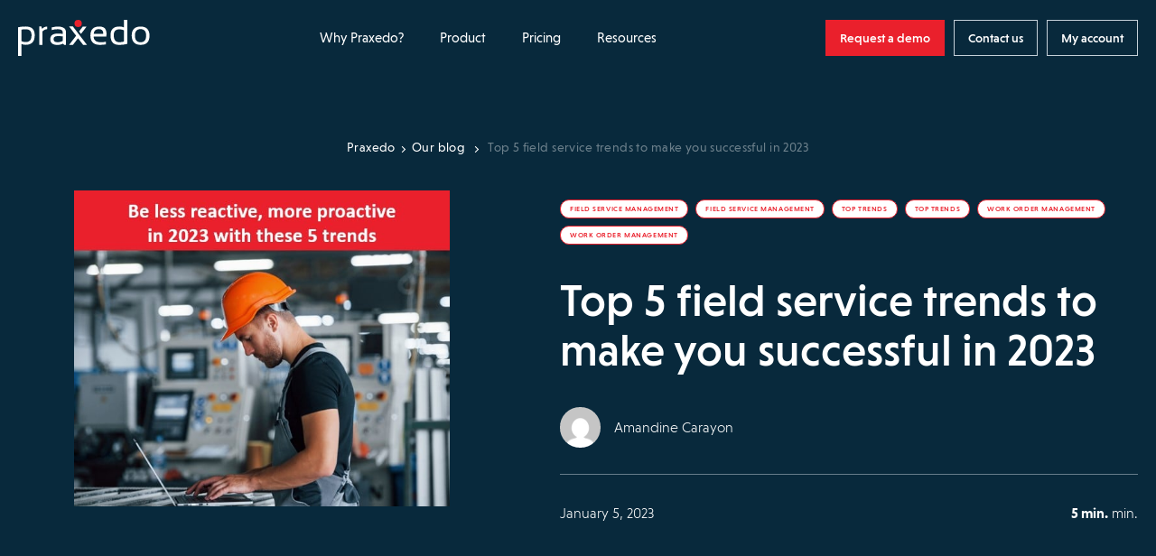

--- FILE ---
content_type: text/html; charset=UTF-8
request_url: https://en.praxedo.ca/our-blog/top-5-field-service-trends-2023/
body_size: 28020
content:
<!doctype html>
<html lang="en-CA">
<head>
    <meta charset="UTF-8">
    <meta name="viewport" content="width=device-width, initial-scale=1">
    <link rel="icon" href="https://en.praxedo.ca/wp-content/themes/limpide/assets/img/favicon/favicon.png"/>
    <link rel="profile" href="http://gmpg.org/xfn/11">

    <script src="https://www.praxedo.fr/wp-admin/admin-ajax.php?action=pll_xdata_check&#038;redirect=https%3A%2F%2Fen.praxedo.ca%2Four-blog%2Ftop-5-field-service-trends-2023%2F&#038;nonce=79330785eb" async></script><meta name='robots' content='index, follow, max-image-preview:large, max-snippet:-1, max-video-preview:-1' />
<link rel="alternate" href="https://www.praxedo.com/our-blog/top-5-field-service-trends-2023/" hreflang="en-US" />
<link rel="alternate" href="https://en.praxedo.ca/our-blog/top-5-field-service-trends-2023/" hreflang="en-CA" />

	<!-- This site is optimized with the Yoast SEO plugin v26.8 - https://yoast.com/product/yoast-seo-wordpress/ -->
	<title>Top 5 field service trends to make you successful in 2023 - Praxedo</title>
	<meta name="description" content="We’ve put together the top 5 trends shaking up the field service industry and will help you become less reactive, and more proactive this year." />
	<link rel="canonical" href="https://en.praxedo.ca/our-blog/top-5-field-service-trends-2023/" />
	<meta property="og:locale" content="en_US" />
	<meta property="og:locale:alternate" content="en_US" />
	<meta property="og:type" content="article" />
	<meta property="og:title" content="Top 5 field service trends to make you successful in 2023 - Praxedo" />
	<meta property="og:description" content="We’ve put together the top 5 trends shaking up the field service industry and will help you become less reactive, and more proactive this year." />
	<meta property="og:url" content="https://en.praxedo.ca/our-blog/top-5-field-service-trends-2023/" />
	<meta property="og:site_name" content="Praxedo" />
	<meta property="article:modified_time" content="2023-01-11T15:28:13+00:00" />
	<meta property="og:image" content="https://www.praxedo.fr/wp-content/uploads/2023/01/blog-proactive-2023.jpg" />
	<meta property="og:image:width" content="582" />
	<meta property="og:image:height" content="490" />
	<meta property="og:image:type" content="image/jpeg" />
	<meta name="twitter:card" content="summary_large_image" />
	<meta name="twitter:site" content="@praxedo" />
	<meta name="twitter:label1" content="Est. reading time" />
	<meta name="twitter:data1" content="4 minutes" />
	<!-- / Yoast SEO plugin. -->


<link rel='dns-prefetch' href='//code.jquery.com' />
<link rel='dns-prefetch' href='//cdn.jsdelivr.net' />
<link rel='dns-prefetch' href='//js.hsforms.net' />
<link href='https://fonts.gstatic.com' crossorigin rel='preconnect' />
<link rel="alternate" title="oEmbed (JSON)" type="application/json+oembed" href="https://en.praxedo.ca/wp-json/oembed/1.0/embed?url=https%3A%2F%2Fen.praxedo.ca%2Four-blog%2Ftop-5-field-service-trends-2023%2F" />
<link rel="alternate" title="oEmbed (XML)" type="text/xml+oembed" href="https://en.praxedo.ca/wp-json/oembed/1.0/embed?url=https%3A%2F%2Fen.praxedo.ca%2Four-blog%2Ftop-5-field-service-trends-2023%2F&#038;format=xml" />
<style id='wp-img-auto-sizes-contain-inline-css'>
img:is([sizes=auto i],[sizes^="auto," i]){contain-intrinsic-size:3000px 1500px}
/*# sourceURL=wp-img-auto-sizes-contain-inline-css */
</style>
<style id='wp-emoji-styles-inline-css'>

	img.wp-smiley, img.emoji {
		display: inline !important;
		border: none !important;
		box-shadow: none !important;
		height: 1em !important;
		width: 1em !important;
		margin: 0 0.07em !important;
		vertical-align: -0.1em !important;
		background: none !important;
		padding: 0 !important;
	}
/*# sourceURL=wp-emoji-styles-inline-css */
</style>
<style id='classic-theme-styles-inline-css'>
/*! This file is auto-generated */
.wp-block-button__link{color:#fff;background-color:#32373c;border-radius:9999px;box-shadow:none;text-decoration:none;padding:calc(.667em + 2px) calc(1.333em + 2px);font-size:1.125em}.wp-block-file__button{background:#32373c;color:#fff;text-decoration:none}
/*# sourceURL=/wp-includes/css/classic-themes.min.css */
</style>
<link rel='stylesheet' id='limpide-css' href='https://en.praxedo.ca/wp-content/themes/limpide/assets/css/app.min.css?ver=1764678095' media='all' />
<link rel="https://api.w.org/" href="https://en.praxedo.ca/wp-json/" /><link rel="EditURI" type="application/rsd+xml" title="RSD" href="https://en.praxedo.ca/xmlrpc.php?rsd" />

<link rel='shortlink' href='https://www.praxedo.fr/?p=83975' />
<link rel="preload" as="image" href="https://en.praxedo.ca/wp-content/uploads/2023/01/blog-proactive-2023.jpg" imagesrcset="https://en.praxedo.ca/wp-content/uploads/2023/01/blog-proactive-2023.jpg 582w, https://en.praxedo.ca/wp-content/uploads/2023/01/blog-proactive-2023-300x253.jpg 300w, https://en.praxedo.ca/wp-content/uploads/2023/01/blog-proactive-2023-210x177.jpg 210w, https://en.praxedo.ca/wp-content/uploads/2023/01/blog-proactive-2023-95x80.jpg 95w, https://en.praxedo.ca/wp-content/uploads/2023/01/blog-proactive-2023-80x67.jpg 80w" imagesizes="(max-width: 582px) 100vw, 582px">		<style id="wp-custom-css">
			.strate-addons .inner_content_strate_fonctionnalites .fonctionnalites_liste .secteur .secteur-header .sur-titre .price {
	line-height: 26px;
}

.page-id-206273 .strate-addons .inner_content_strate_fonctionnalites .fonctionnalites_liste .secteur {
	margin: 0px;
}

.page-id-206273 .strate-fonctionnalites .inner_content_strate_fonctionnalites .fonctionnalites_liste .secteur, .strate-addons .inner_content_strate_fonctionnalites .fonctionnalites_liste .secteur {
	min-height: fit-content;
}

.page-id-206273 .strate-fonctionnalites .inner_content_strate_fonctionnalites .titre, .strate-addons .inner_content_strate_fonctionnalites .titre {
	margin-bottom: 70px;
}

/* Supprimer le fil d'ariane sur la page nos connecteurs ERP */
.page-id-960 .header-main .col_left .wrapper_breadcrumb {
	display: none;
} 

Html, body {  
overflow-x: hidden !important;
}


.inner_content_texte_chapitre ul {
	font-weight: inherit;
}

.inner_content_texte_chapitre li::before {
    content: '•';
	color: #ea202c;
    width: 7px;
    height: 7px;
    border-radius: 10px;
    top: 7px;
    padding-right: 7px!important;
}

.inner_content_texte_chapitre ul {
    list-style-position: outside; /* Place la puce à l'extérieur */
    padding-left: 0; /* Évite un trop grand décalage */
}

.inner_content_texte_chapitre ul li {
    display: flex;
	padding-bottom: 7px;
    align-items: flex-start;
}

.sur-titre {
	font-size: 22px!important;
	text-wrap: balance;
  line-height: 25px!important;
}

.strate-fonctionnalites .inner_content_strate_fonctionnalites .fonctionnalites_liste .secteur .titre_block, .strate-addons .inner_content_strate_fonctionnalites .fonctionnalites_liste .secteur .titre_block {
  font-size: 19px;
	line-height: 28px;
    }

.strate-addons .inner_content_strate_fonctionnalites .fonctionnalites_liste .secteur .secteur-header .sur-titre .price {
    line-height: 20px;
    font-size: 18px;
    text-transform: math-auto;
}

.strate-pricing-3-col .formule .picto {
	min-height: auto!important;
}


.menu-item-column-title--not-link {
    font-weight: 500!important;
}

.strate-pricing-3-col-v2 .formule .cta_detail_offre {
    margin: 55px 0 35px;
}

.strate-header-cpt-temoignage .inner_content_strate_header_cpt_temoignage_bottom .inner_content_wrapper>.wrapper_image img {
    height: auto;
}

.page-id-20586 .strate-archive-blog .list_posts .post .wrapper_img {
	height: 283px;
}

/* .single-sector .strate-solution-gestion-interventions h3 {
    font-size: calc(16px + 2*((100vw - 480px) / 544));
    line-height: 25px;
    margin-bottom: 15px;
	margin-top: 15px;
    font-weight: 400;
    letter-spacing: .07em;
    color: #ea202c;
    text-transform: uppercase;
}*/

.strate-archive-blog .list_posts .post .wrapper_img img {
	       -o-object-fit: cover;
        object-fit: cover;
        object-position: top;
}

/* Début background bleu video section MSBC */

.page-id-196652
 .strate-titre-section .inner_content_strate_titre_section {
	padding: 80px 80px;
	background-color: #0a2d40!important;
}

.page-id-196655 .strate-titre-section .inner_content_strate_titre_section {
	padding: 80px 80px;
	background-color: #0a2d40!important;
}

.page-id-196646
 .strate-titre-section .inner_content_strate_titre_section {
	padding: 80px 80px;
	background-color: #0a2d40!important;
}

.page-id-196653
 .strate-titre-section .inner_content_strate_titre_section {
	padding: 80px 80px;
	background-color: #0a2d40!important;
}

.page-id-196656 .strate-titre-section .inner_content_strate_titre_section {
	padding: 80px 80px;
	background-color: #0a2d40!important;
}

.page-id-196640 .strate-titre-section .inner_content_strate_titre_section {
	padding: 80px 80px;
	background-color: #0a2d40!important;
}

.page-id-196472
 .strate-titre-section .inner_content_strate_titre_section {
	padding: 80px 80px;
	background-color: #0a2d40!important;
}

.page-id-196469 .strate-titre-section .inner_content_strate_titre_section {
	padding: 80px 80px;
	background-color: #0a2d40!important;
}

.page-id-196471
 .strate-titre-section .inner_content_strate_titre_section {
	padding: 80px 80px;
	background-color: #0a2d40!important;
}

.page-id-196470 .strate-titre-section .inner_content_strate_titre_section {
	padding: 80px 80px;
	background-color: #0a2d40!important;
}

.page-id-196497 .strate-titre-section .inner_content_strate_titre_section {
	padding: 80px 80px;
	background-color: #0a2d40!important;
}

.page-id-196499 .strate-titre-section .inner_content_strate_titre_section {
	padding: 80px 80px;
	background-color: #0a2d40!important;
}

.page-id-196593 .strate-titre-section .inner_content_strate_titre_section {
	padding: 80px 80px;
	background-color: #0a2d40;
}

.page-id-196496 .strate-titre-section .inner_content_strate_titre_section {
	padding: 80px 80px;
	background-color: #0a2d40;
}

.page-id-196500 .strate-titre-section .inner_content_strate_titre_section {
	padding: 80px 80px;
	background-color: #0a2d40;
}


.page-id-196597 .strate-titre-section .inner_content_strate_titre_section {
	padding: 80px 80px;
	background-color: #0a2d40;
}


.page-id-196081 .strate-titre-section .inner_content_strate_titre_section {
	padding: 80px 80px;
	background-color: #0a2d40;
}

.page-id-196194 .strate-titre-section .inner_content_strate_titre_section {
	padding: 80px 80px;
	background-color: #0a2d40;
}

.page-id-196498 .strate-titre-section .inner_content_strate_titre_section {
	padding: 80px 80px;
	background-color: #0a2d40;
}

.page-id-196476 .strate-titre-section .inner_content_strate_titre_section {
	padding: 80px 80px;
	background-color: #0a2d40;
}

/* Fin background bleu video section MSBC */

li h4 {
	padding-bottom: 15px;
}

p a button {
    height: 40px;
    padding: 0 40px;
    border: 1px solid #c5d1d9;
    background-color: #ea202c;
    border-color: #ea202c !important;
	color: white;
    font-size: 14px;
    font-weight: 500;
}

p a button:hover {
    background-color: #062e45;
    border-color: #062e45 !important;
}

.header-page-liste-besoins .besoin .wrapper_svg svg {
    filter: drop-shadow(0 0 0.2rem #00000014);
}

.strate-push-faq .inner_content_wrapper .col_left .wrapper_image img {
    content: url(https://www.praxedo.com/wp-content/uploads/2024/02/femme-qui-se-pose-des-questions-sur-solution-praxedo.png)!important;
}

.strate-push-faq .inner_content_wrapper .col_left .wrapper_image img {
    content: url(https://www.praxedo.fr/wp-content/uploads/2024/02/femme-qui-se-pose-des-questions-sur-solution-praxedo.png)!important;
}		</style>
		<noscript><style id="rocket-lazyload-nojs-css">.rll-youtube-player, [data-lazy-src]{display:none !important;}</style></noscript>
    <!-- Google Tag Manager -->
    <script>(function(w,d,s,l,i){w[l]=w[l]||[];w[l].push({'gtm.start':
                new Date().getTime(),event:'gtm.js'});var f=d.getElementsByTagName(s)[0],
            j=d.createElement(s),dl=l!='dataLayer'?'&l='+l:'';j.async=true;j.src=
            'https://www.googletagmanager.com/gtm.js?id='+i+dl;f.parentNode.insertBefore(j,f);
        })(window,document,'script','dataLayer','GTM-MBJVZ5');</script>
    <!-- End Google Tag Manager -->

    <!-- Hotjar Tracking Code for https://www.praxedo.com/ -->
    <script>
        (function(h,o,t,j,a,r){
            h.hj=h.hj||function(){(h.hj.q=h.hj.q||[]).push(arguments)};
            h._hjSettings={hjid:4947177,hjsv:6};
            a=o.getElementsByTagName('head')[0];
            r=o.createElement('script');r.async=1;
            r.src=t+h._hjSettings.hjid+j+h._hjSettings.hjsv;
            a.appendChild(r);
        })(window,document,'https://static.hotjar.com/c/hotjar-','.js?sv=');
    </script>

<style id='global-styles-inline-css'>
:root{--wp--preset--aspect-ratio--square: 1;--wp--preset--aspect-ratio--4-3: 4/3;--wp--preset--aspect-ratio--3-4: 3/4;--wp--preset--aspect-ratio--3-2: 3/2;--wp--preset--aspect-ratio--2-3: 2/3;--wp--preset--aspect-ratio--16-9: 16/9;--wp--preset--aspect-ratio--9-16: 9/16;--wp--preset--color--black: #000000;--wp--preset--color--cyan-bluish-gray: #abb8c3;--wp--preset--color--white: #ffffff;--wp--preset--color--pale-pink: #f78da7;--wp--preset--color--vivid-red: #cf2e2e;--wp--preset--color--luminous-vivid-orange: #ff6900;--wp--preset--color--luminous-vivid-amber: #fcb900;--wp--preset--color--light-green-cyan: #7bdcb5;--wp--preset--color--vivid-green-cyan: #00d084;--wp--preset--color--pale-cyan-blue: #8ed1fc;--wp--preset--color--vivid-cyan-blue: #0693e3;--wp--preset--color--vivid-purple: #9b51e0;--wp--preset--gradient--vivid-cyan-blue-to-vivid-purple: linear-gradient(135deg,rgb(6,147,227) 0%,rgb(155,81,224) 100%);--wp--preset--gradient--light-green-cyan-to-vivid-green-cyan: linear-gradient(135deg,rgb(122,220,180) 0%,rgb(0,208,130) 100%);--wp--preset--gradient--luminous-vivid-amber-to-luminous-vivid-orange: linear-gradient(135deg,rgb(252,185,0) 0%,rgb(255,105,0) 100%);--wp--preset--gradient--luminous-vivid-orange-to-vivid-red: linear-gradient(135deg,rgb(255,105,0) 0%,rgb(207,46,46) 100%);--wp--preset--gradient--very-light-gray-to-cyan-bluish-gray: linear-gradient(135deg,rgb(238,238,238) 0%,rgb(169,184,195) 100%);--wp--preset--gradient--cool-to-warm-spectrum: linear-gradient(135deg,rgb(74,234,220) 0%,rgb(151,120,209) 20%,rgb(207,42,186) 40%,rgb(238,44,130) 60%,rgb(251,105,98) 80%,rgb(254,248,76) 100%);--wp--preset--gradient--blush-light-purple: linear-gradient(135deg,rgb(255,206,236) 0%,rgb(152,150,240) 100%);--wp--preset--gradient--blush-bordeaux: linear-gradient(135deg,rgb(254,205,165) 0%,rgb(254,45,45) 50%,rgb(107,0,62) 100%);--wp--preset--gradient--luminous-dusk: linear-gradient(135deg,rgb(255,203,112) 0%,rgb(199,81,192) 50%,rgb(65,88,208) 100%);--wp--preset--gradient--pale-ocean: linear-gradient(135deg,rgb(255,245,203) 0%,rgb(182,227,212) 50%,rgb(51,167,181) 100%);--wp--preset--gradient--electric-grass: linear-gradient(135deg,rgb(202,248,128) 0%,rgb(113,206,126) 100%);--wp--preset--gradient--midnight: linear-gradient(135deg,rgb(2,3,129) 0%,rgb(40,116,252) 100%);--wp--preset--font-size--small: 13px;--wp--preset--font-size--medium: 20px;--wp--preset--font-size--large: 36px;--wp--preset--font-size--x-large: 42px;--wp--preset--spacing--20: 0.44rem;--wp--preset--spacing--30: 0.67rem;--wp--preset--spacing--40: 1rem;--wp--preset--spacing--50: 1.5rem;--wp--preset--spacing--60: 2.25rem;--wp--preset--spacing--70: 3.38rem;--wp--preset--spacing--80: 5.06rem;--wp--preset--shadow--natural: 6px 6px 9px rgba(0, 0, 0, 0.2);--wp--preset--shadow--deep: 12px 12px 50px rgba(0, 0, 0, 0.4);--wp--preset--shadow--sharp: 6px 6px 0px rgba(0, 0, 0, 0.2);--wp--preset--shadow--outlined: 6px 6px 0px -3px rgb(255, 255, 255), 6px 6px rgb(0, 0, 0);--wp--preset--shadow--crisp: 6px 6px 0px rgb(0, 0, 0);}:where(.is-layout-flex){gap: 0.5em;}:where(.is-layout-grid){gap: 0.5em;}body .is-layout-flex{display: flex;}.is-layout-flex{flex-wrap: wrap;align-items: center;}.is-layout-flex > :is(*, div){margin: 0;}body .is-layout-grid{display: grid;}.is-layout-grid > :is(*, div){margin: 0;}:where(.wp-block-columns.is-layout-flex){gap: 2em;}:where(.wp-block-columns.is-layout-grid){gap: 2em;}:where(.wp-block-post-template.is-layout-flex){gap: 1.25em;}:where(.wp-block-post-template.is-layout-grid){gap: 1.25em;}.has-black-color{color: var(--wp--preset--color--black) !important;}.has-cyan-bluish-gray-color{color: var(--wp--preset--color--cyan-bluish-gray) !important;}.has-white-color{color: var(--wp--preset--color--white) !important;}.has-pale-pink-color{color: var(--wp--preset--color--pale-pink) !important;}.has-vivid-red-color{color: var(--wp--preset--color--vivid-red) !important;}.has-luminous-vivid-orange-color{color: var(--wp--preset--color--luminous-vivid-orange) !important;}.has-luminous-vivid-amber-color{color: var(--wp--preset--color--luminous-vivid-amber) !important;}.has-light-green-cyan-color{color: var(--wp--preset--color--light-green-cyan) !important;}.has-vivid-green-cyan-color{color: var(--wp--preset--color--vivid-green-cyan) !important;}.has-pale-cyan-blue-color{color: var(--wp--preset--color--pale-cyan-blue) !important;}.has-vivid-cyan-blue-color{color: var(--wp--preset--color--vivid-cyan-blue) !important;}.has-vivid-purple-color{color: var(--wp--preset--color--vivid-purple) !important;}.has-black-background-color{background-color: var(--wp--preset--color--black) !important;}.has-cyan-bluish-gray-background-color{background-color: var(--wp--preset--color--cyan-bluish-gray) !important;}.has-white-background-color{background-color: var(--wp--preset--color--white) !important;}.has-pale-pink-background-color{background-color: var(--wp--preset--color--pale-pink) !important;}.has-vivid-red-background-color{background-color: var(--wp--preset--color--vivid-red) !important;}.has-luminous-vivid-orange-background-color{background-color: var(--wp--preset--color--luminous-vivid-orange) !important;}.has-luminous-vivid-amber-background-color{background-color: var(--wp--preset--color--luminous-vivid-amber) !important;}.has-light-green-cyan-background-color{background-color: var(--wp--preset--color--light-green-cyan) !important;}.has-vivid-green-cyan-background-color{background-color: var(--wp--preset--color--vivid-green-cyan) !important;}.has-pale-cyan-blue-background-color{background-color: var(--wp--preset--color--pale-cyan-blue) !important;}.has-vivid-cyan-blue-background-color{background-color: var(--wp--preset--color--vivid-cyan-blue) !important;}.has-vivid-purple-background-color{background-color: var(--wp--preset--color--vivid-purple) !important;}.has-black-border-color{border-color: var(--wp--preset--color--black) !important;}.has-cyan-bluish-gray-border-color{border-color: var(--wp--preset--color--cyan-bluish-gray) !important;}.has-white-border-color{border-color: var(--wp--preset--color--white) !important;}.has-pale-pink-border-color{border-color: var(--wp--preset--color--pale-pink) !important;}.has-vivid-red-border-color{border-color: var(--wp--preset--color--vivid-red) !important;}.has-luminous-vivid-orange-border-color{border-color: var(--wp--preset--color--luminous-vivid-orange) !important;}.has-luminous-vivid-amber-border-color{border-color: var(--wp--preset--color--luminous-vivid-amber) !important;}.has-light-green-cyan-border-color{border-color: var(--wp--preset--color--light-green-cyan) !important;}.has-vivid-green-cyan-border-color{border-color: var(--wp--preset--color--vivid-green-cyan) !important;}.has-pale-cyan-blue-border-color{border-color: var(--wp--preset--color--pale-cyan-blue) !important;}.has-vivid-cyan-blue-border-color{border-color: var(--wp--preset--color--vivid-cyan-blue) !important;}.has-vivid-purple-border-color{border-color: var(--wp--preset--color--vivid-purple) !important;}.has-vivid-cyan-blue-to-vivid-purple-gradient-background{background: var(--wp--preset--gradient--vivid-cyan-blue-to-vivid-purple) !important;}.has-light-green-cyan-to-vivid-green-cyan-gradient-background{background: var(--wp--preset--gradient--light-green-cyan-to-vivid-green-cyan) !important;}.has-luminous-vivid-amber-to-luminous-vivid-orange-gradient-background{background: var(--wp--preset--gradient--luminous-vivid-amber-to-luminous-vivid-orange) !important;}.has-luminous-vivid-orange-to-vivid-red-gradient-background{background: var(--wp--preset--gradient--luminous-vivid-orange-to-vivid-red) !important;}.has-very-light-gray-to-cyan-bluish-gray-gradient-background{background: var(--wp--preset--gradient--very-light-gray-to-cyan-bluish-gray) !important;}.has-cool-to-warm-spectrum-gradient-background{background: var(--wp--preset--gradient--cool-to-warm-spectrum) !important;}.has-blush-light-purple-gradient-background{background: var(--wp--preset--gradient--blush-light-purple) !important;}.has-blush-bordeaux-gradient-background{background: var(--wp--preset--gradient--blush-bordeaux) !important;}.has-luminous-dusk-gradient-background{background: var(--wp--preset--gradient--luminous-dusk) !important;}.has-pale-ocean-gradient-background{background: var(--wp--preset--gradient--pale-ocean) !important;}.has-electric-grass-gradient-background{background: var(--wp--preset--gradient--electric-grass) !important;}.has-midnight-gradient-background{background: var(--wp--preset--gradient--midnight) !important;}.has-small-font-size{font-size: var(--wp--preset--font-size--small) !important;}.has-medium-font-size{font-size: var(--wp--preset--font-size--medium) !important;}.has-large-font-size{font-size: var(--wp--preset--font-size--large) !important;}.has-x-large-font-size{font-size: var(--wp--preset--font-size--x-large) !important;}
/*# sourceURL=global-styles-inline-css */
</style>
</head>
<body class="wp-singular blog-template-default single single-blog postid-83975 wp-theme-limpide" data-site="new" data-lang="en-ca" data-show-banner-lang="0">
    <header id="main-header" class="main-header main-header--bleu">
    <div class="wrapper wrapper_nav">
        <div class="main-header-left">
            <a href="https://en.praxedo.ca" title="Praxedo" class="main-header__logo" data-trap-focus="main-header-0" data-focus-index="1">
                <svg width="140" height="39" viewBox="0 0 140 39" fill="none" xmlns="http://www.w3.org/2000/svg">
<circle cx="63.7981" cy="3.86842" r="3.86842" fill="#EA202C"/>
<path fill-rule="evenodd" clip-rule="evenodd" d="M8.16667 7.18433C5.34211 7.18433 2.64035 7.42994 0 7.98257V38.9299H3.5V26.0352C4.97368 26.6492 6.50877 26.9563 8.10526 26.9563C14.4912 26.9563 17.6842 23.5177 17.6842 16.5791C17.6842 10.3159 14.5526 7.18433 8.16667 7.18433ZM8.10526 24.0089C6.38596 24.0089 4.85088 23.6405 3.5 22.965H3.5614V10.5615C4.85088 10.2545 6.38596 10.1317 8.16667 10.1317C12.2807 10.1317 14.307 12.2808 14.307 16.5791C14.307 21.5527 12.2193 24.0089 8.10526 24.0089Z" fill="black"/>
<path d="M22.4121 27.0177V7.18433H24.7454L25.3595 9.70187C27.0788 8.04398 28.9209 7.18433 30.8858 7.18433V10.0703C29.0437 10.0703 27.3858 10.9299 25.9121 12.5878V27.0177H22.4121Z" fill="black"/>
<path fill-rule="evenodd" clip-rule="evenodd" d="M42.245 14.7982C36.9029 14.7982 34.2012 16.8246 34.2012 20.8772C34.2012 24.9912 36.7187 27.0175 41.631 27.0789C43.9643 27.0789 45.9906 26.5877 47.7099 25.6667L49.1222 27.0789H50.9029V13.5702C50.9029 9.33332 47.9556 7.24561 42.0608 7.24561C40.0345 7.24561 37.9468 7.55262 35.7977 8.16666V10.9912C37.9468 10.3772 40.0345 10.0702 42.0608 10.0702C45.6222 10.0702 47.4029 11.1754 47.4029 13.3246V15.1667C45.9292 14.921 44.2099 14.7982 42.245 14.7982ZM37.7012 20.7544C37.7012 18.6053 39.2363 17.5614 42.245 17.5614C44.3328 17.5614 46.052 17.6842 47.4643 17.9298V22.5965C46.052 23.6403 44.0871 24.1316 41.6924 24.1316C39.052 24.1316 37.7012 23.0263 37.7012 20.7544Z" fill="black"/>
<path fill-rule="evenodd" clip-rule="evenodd" d="M80.3164 18.1142H93.641C94.8076 10.8071 92.3515 7.18433 86.334 7.18433C80.0094 7.18433 76.8164 10.4387 76.8164 16.8861C76.8164 23.6405 80.1322 27.0177 86.8252 27.0177C89.3427 27.0177 91.4918 26.8335 93.2111 26.465V23.6405C91.4918 24.0089 89.7111 24.1931 87.9918 24.1931C82.8954 24.1931 80.3164 22.1668 80.3164 18.1142ZM90.448 15.2282H80.3164C80.5006 11.7282 82.3427 10.0089 85.7199 10.0089C89.0357 10.0089 90.6322 11.7282 90.448 15.2282Z" fill="black"/>
<path fill-rule="evenodd" clip-rule="evenodd" d="M107.026 27.0175C110.587 27.0175 113.534 26.6491 115.929 25.8509V0H112.429V8.10526C110.894 7.49123 109.298 7.18421 107.578 7.18421C101.315 7.18421 98.1836 10.3772 98.1836 16.7018C98.1836 23.5789 101.131 27.0175 107.026 27.0175ZM107.578 10.193C109.42 10.193 111.017 10.5614 112.429 11.2368V23.3947C111.017 23.886 109.42 24.1316 107.578 24.1316C103.587 24.1316 101.622 21.614 101.622 16.5789C101.622 12.3421 103.587 10.193 107.578 10.193Z" fill="black"/>
<path fill-rule="evenodd" clip-rule="evenodd" d="M130.114 7.24561C123.79 7.24561 120.658 10.5 120.658 17.1316C120.904 23.7017 124.035 27.0175 130.114 27.0175C136.439 27.0175 139.57 23.7017 139.57 17.1316C139.57 10.5614 136.439 7.24561 130.114 7.24561ZM136.009 17.0088C136.009 21.7982 134.044 24.193 130.053 24.193C126.123 24.193 124.158 21.7982 124.097 17.0088C124.097 12.3421 126.062 10.0088 130.053 10.0088C134.044 10.0088 136.009 12.3421 136.009 17.0088Z" fill="black"/>
<path d="M58.2714 7.18433H54.2188L61.6486 17.1317L54.2188 27.0177H58.2714L63.6749 19.8334L69.0784 27.0177H73.131L58.2714 7.18433Z" fill="black"/>
<path d="M63.2461 14.5527L65.2724 17.2545L63.2461 14.5527Z" fill="black"/>
<path d="M72.6409 7.42993H68.5883L64.7812 12.5264L66.8076 15.2282L72.6409 7.42993Z" fill="black"/>
</svg>
            </a>

            


        </div>
        <div class="main-header-center">
            <nav class="main-header-nav js-main-header-nav"><ul id="menu-header-primary-left-canada-en" class="menu"><li id="menu-item-92775" class="menu-item menu-item-type-custom menu-item-object-custom menu-item-has-children menu-item-92775 menu-item-width--normal"><a href="#" data-trap-focus="main-header-0" data-depth="0">Why Praxedo?<svg width="9" height="14" viewBox="0 0 9 14" fill="none" xmlns="http://www.w3.org/2000/svg">
    <path d="M1 1L7 7L0.999999 13" stroke-width="2"/>
</svg></a>
<ul class="sub-menu">
<li class="menu-item menu-item-parent-title">Why Praxedo?</li>	<li id="menu-item-92776" class="menu-item menu-item-type-post_type menu-item-object-page menu-item-has-children menu-item-92776 menu-item-column menu-item-column--2"><a href="https://en.praxedo.ca/your-needs/" target="_self" title="BUILT FOR YOUR NEEDS" class="menu-item-column-title " data-trap-focus="main-header-1" data-depth="1"><img width="26" height="22" src="https://en.praxedo.ca/wp-content/uploads/2023/02/Menu_Besoin.svg" class="attachment-full size-full" alt="" decoding="async" />BUILT FOR YOUR NEEDS<span class="arrow"><svg width="9" height="14" viewBox="0 0 9 14" fill="none" xmlns="http://www.w3.org/2000/svg">
    <path d="M1 1L7 7L0.999999 13" stroke-width="2"/>
</svg></span></a>
	<ul class="sub-menu">
<li class="menu-item menu-item-parent-title"><img width="26" height="22" src="https://en.praxedo.ca/wp-content/uploads/2023/02/Menu_Besoin.svg" class="attachment-full size-full" alt="" decoding="async" />BUILT FOR YOUR NEEDS</li>		<li id="menu-item-92882" class="menu-item menu-item-type-post_type menu-item-object-besoin menu-item-92882"><a href="https://en.praxedo.ca/your-needs/greatly-improve-your-service-quality/" data-trap-focus="main-header-2" data-depth="2">Improve your service quality</a></li>
		<li id="menu-item-92883" class="menu-item menu-item-type-post_type menu-item-object-besoin menu-item-92883"><a href="https://en.praxedo.ca/your-needs/grow-your-business/" data-trap-focus="main-header-2" data-depth="2">Grow your business</a></li>
		<li id="menu-item-92884" class="menu-item menu-item-type-post_type menu-item-object-besoin menu-item-92884"><a href="https://en.praxedo.ca/your-needs/reduce-dso-and-secure-your-cash-flow/" data-trap-focus="main-header-2" data-depth="2">Reduce DSO and secure your cash flow</a></li>
		<li id="menu-item-92886" class="menu-item menu-item-type-post_type menu-item-object-besoin menu-item-92886"><a href="https://en.praxedo.ca/your-needs/build-customer-loyalty/" data-trap-focus="main-header-2" data-depth="2">Build customer loyalty</a></li>
		<li id="menu-item-92885" class="menu-item menu-item-type-post_type menu-item-object-besoin menu-item-92885"><a href="https://en.praxedo.ca/your-needs/improve-employee-satisfaction/" data-trap-focus="main-header-2" data-depth="2">Improve employee satisfaction</a></li>
	</ul>
</li>
	<li id="menu-item-92881" class="menu-item menu-item-type-post_type menu-item-object-page menu-item-has-children menu-item-92881 menu-item-column menu-item-column--2"><a href="https://en.praxedo.ca/our-industries/" target="_self" title="BUILT FOR YOUR INDUSTRY" class="menu-item-column-title " data-trap-focus="main-header-1" data-depth="1"><img width="25" height="24" src="https://en.praxedo.ca/wp-content/uploads/2023/02/Menu_Secteur.svg" class="attachment-full size-full" alt="" decoding="async" />BUILT FOR YOUR INDUSTRY<span class="arrow"><svg width="9" height="14" viewBox="0 0 9 14" fill="none" xmlns="http://www.w3.org/2000/svg">
    <path d="M1 1L7 7L0.999999 13" stroke-width="2"/>
</svg></span></a>
	<ul class="sub-menu">
<li class="menu-item menu-item-parent-title"><img width="25" height="24" src="https://en.praxedo.ca/wp-content/uploads/2023/02/Menu_Secteur.svg" class="attachment-full size-full" alt="" decoding="async" />BUILT FOR YOUR INDUSTRY</li>		<li id="menu-item-92890" class="menu-item menu-item-type-post_type menu-item-object-sector menu-item-92890"><a href="https://en.praxedo.ca/our-industries/energy-and-water-utilities/" data-trap-focus="main-header-2" data-depth="2">Energy &#038; Utilities</a></li>
		<li id="menu-item-92889" class="menu-item menu-item-type-post_type menu-item-object-sector menu-item-92889"><a href="https://en.praxedo.ca/our-industries/remote-monitoring-and-electronic-security/" data-trap-focus="main-header-2" data-depth="2">Security systems</a></li>
		<li id="menu-item-92888" class="menu-item menu-item-type-post_type menu-item-object-sector menu-item-92888"><a href="https://en.praxedo.ca/our-industries/audit-and-inspection/" data-trap-focus="main-header-2" data-depth="2">Auditing, inspection and certification</a></li>
		<li id="menu-item-92891" class="menu-item menu-item-type-post_type menu-item-object-sector menu-item-92891"><a href="https://en.praxedo.ca/our-industries/property-facility-management/" data-trap-focus="main-header-2" data-depth="2">Property &#038; Facility Management</a></li>
		<li id="menu-item-92892" class="menu-item menu-item-type-post_type menu-item-object-page menu-item-92892"><a href="https://en.praxedo.ca/our-industries/" class="link-red" data-trap-focus="main-header-2" data-depth="2">All industries<svg width="9" height="9" viewBox="0 0 9 9" fill="none" xmlns="http://www.w3.org/2000/svg">
<path fill-rule="evenodd" clip-rule="evenodd" d="M6.9594 4.00004L4.31295 1.35359L5.02006 0.646484L8.52006 4.14648L8.87361 4.50004L8.52006 4.85359L5.02006 8.35359L4.31295 7.64648L6.9594 5.00004H0V4.00004H6.9594Z" fill="#EA202C"/>
</svg>
</a></li>
	</ul>
</li>
	<li id="menu-item-92893" class="menu-item menu-item-type-custom menu-item-object-custom menu-item-92893 menu-item-separator"><hr /></li>
	<li id="menu-item-92894" class="menu-item menu-item-type-post_type menu-item-object-page menu-item-92894 menu-item-column menu-item-column--2"><a href="https://en.praxedo.ca/about-praxedo/our-vision/" target="_self" title="OUR VISION" class="menu-item-column-title " data-trap-focus="main-header-1" data-depth="1"><img width="25" height="25" src="https://en.praxedo.ca/wp-content/uploads/2023/02/Menu_Vision.svg" class="attachment-full size-full" alt="" decoding="async" />OUR VISION</a></li>
	<li id="menu-item-92895" class="menu-item menu-item-type-post_type menu-item-object-page menu-item-92895 menu-item-column menu-item-column--2"><a href="https://en.praxedo.ca/customer-stories/" target="_self" title="CUSTOMER STORIES" class="menu-item-column-title " data-trap-focus="main-header-1" data-depth="1"><img width="25" height="24" src="https://en.praxedo.ca/wp-content/uploads/2023/02/Menu_Témoignage.svg" class="attachment-full size-full" alt="" decoding="async" />CUSTOMER STORIES</a></li>
</ul>
</li>
<li id="menu-item-92896" class="menu-item menu-item-type-custom menu-item-object-custom menu-item-has-children menu-item-92896 menu-item-width--large"><a href="#" data-trap-focus="main-header-0" data-depth="0">Product<svg width="9" height="14" viewBox="0 0 9 14" fill="none" xmlns="http://www.w3.org/2000/svg">
    <path d="M1 1L7 7L0.999999 13" stroke-width="2"/>
</svg></a>
<ul class="sub-menu">
<li class="menu-item menu-item-parent-title">Product</li>	<li id="menu-item-92897" class="menu-item menu-item-type-post_type menu-item-object-page menu-item-92897 menu-item-column menu-item-column--1"><a href="https://en.praxedo.ca/product-tour/" target="_self" title="PRODUCT TOUR" class="menu-item-column-title " data-trap-focus="main-header-1" data-depth="1"><img width="25" height="20" src="https://en.praxedo.ca/wp-content/uploads/2021/05/tour-produit.svg" class="attachment-full size-full" alt="tour-produit" decoding="async" />PRODUCT TOUR</a></li>
	<li id="menu-item-92898" class="menu-item menu-item-type-custom menu-item-object-custom menu-item-has-children menu-item-92898 menu-item-column menu-item-column--3"><a href="#" target="_self" title="In the office" class="menu-item-column-title menu-item-column-title--not-link" data-trap-focus="main-header-1" data-depth="1">In the office</a>
	<ul class="sub-menu">
<li class="menu-item menu-item-parent-title">In the office</li>		<li id="menu-item-92899" class="menu-item menu-item-type-post_type menu-item-object-page menu-item-92899"><a href="https://en.praxedo.ca/product-tour/configure-business-processes/" data-trap-focus="main-header-2" data-depth="2">Configure business processes</a></li>
		<li id="menu-item-92900" class="menu-item menu-item-type-post_type menu-item-object-page menu-item-92900"><a href="https://en.praxedo.ca/product-tour/define-your-organization/" data-trap-focus="main-header-2" data-depth="2">Define your organization</a></li>
		<li id="menu-item-92901" class="menu-item menu-item-type-post_type menu-item-object-page menu-item-92901"><a href="https://en.praxedo.ca/product-tour/optimize-planning/" data-trap-focus="main-header-2" data-depth="2">Optimize scheduling</a></li>
		<li id="menu-item-92902" class="menu-item menu-item-type-post_type menu-item-object-page menu-item-92902"><a href="https://en.praxedo.ca/product-tour/track-technician-performance/" data-trap-focus="main-header-2" data-depth="2">Track technician performance</a></li>
	</ul>
</li>
	<li id="menu-item-92903" class="menu-item menu-item-type-custom menu-item-object-custom menu-item-has-children menu-item-92903 menu-item-column menu-item-column--3"><a href="#" target="_self" title="In the field" class="menu-item-column-title menu-item-column-title--not-link" data-trap-focus="main-header-1" data-depth="1">In the field</a>
	<ul class="sub-menu">
<li class="menu-item menu-item-parent-title">In the field</li>		<li id="menu-item-92905" class="menu-item menu-item-type-post_type menu-item-object-page menu-item-92905"><a href="https://en.praxedo.ca/product-tour/always-connected-with-the-mobile-app/" data-trap-focus="main-header-2" data-depth="2">Mobile app with offline mode and real-time syncing</a></li>
		<li id="menu-item-92904" class="menu-item menu-item-type-post_type menu-item-object-page menu-item-92904"><a href="https://en.praxedo.ca/product-tour/a-central-hub-for-your-field-techs/" data-trap-focus="main-header-2" data-depth="2">Update your schedule automatically</a></li>
		<li id="menu-item-92906" class="menu-item menu-item-type-post_type menu-item-object-page menu-item-92906"><button  data-href="https://en.praxedo.ca/product-tour/information-sharing-supporting-field-technicians/" target="_self">View your documents and work order history</button></li>
		<li id="menu-item-92907" class="menu-item menu-item-type-post_type menu-item-object-page menu-item-92907"><button  data-href="https://en.praxedo.ca/product-tour/work-order-reports/" target="_self">Fill out work order reports</button></li>
	</ul>
</li>
	<li id="menu-item-92908" class="menu-item menu-item-type-custom menu-item-object-custom menu-item-has-children menu-item-92908 menu-item-column menu-item-column--3"><a href="#" target="_self" title="For your customers" class="menu-item-column-title menu-item-column-title--not-link" data-trap-focus="main-header-1" data-depth="1">For your customers</a>
	<ul class="sub-menu">
<li class="menu-item menu-item-parent-title">For your customers</li>		<li id="menu-item-92909" class="menu-item menu-item-type-post_type menu-item-object-page menu-item-92909"><button  data-href="https://en.praxedo.ca/product-tour/customer-portal-work-orders/" target="_self">Create accounts in the customer portal</button></li>
		<li id="menu-item-92910" class="menu-item menu-item-type-post_type menu-item-object-page menu-item-92910"><button  data-href="https://en.praxedo.ca/product-tour/automated-customer-messages/" target="_self">Send automatic job progress notifications</button></li>
		<li id="menu-item-92911" class="menu-item menu-item-type-post_type menu-item-object-page menu-item-92911"><button  data-href="https://en.praxedo.ca/product-tour/know-what-your-field-techs-are-up-to-in-real-time/" target="_self">Let them track service calls in real time</button></li>
		<li id="menu-item-200929" class="menu-item menu-item-type-post_type menu-item-object-page menu-item-200929"><a href="https://en.praxedo.ca/product-tour/appointment-portal/" data-trap-focus="main-header-2" data-depth="2">Appointment portal</a></li>
	</ul>
</li>
	<li id="menu-item-92912" class="menu-item menu-item-type-custom menu-item-object-custom menu-item-92912 menu-item-separator"><hr /></li>
	<li id="menu-item-92914" class="menu-item menu-item-type-post_type menu-item-object-page menu-item-92914 menu-item-column menu-item-column--3"><a href="https://en.praxedo.ca/erp-crm-accounting-software-connectors-apis/" target="_self" title="ERP/CRM CONNECTORS & APIs" class="menu-item-column-title " data-trap-focus="main-header-1" data-depth="1"><img width="24" height="24" src="https://en.praxedo.ca/wp-content/uploads/2021/05/catalogue-des-connecteurs.svg" class="attachment-full size-full" alt="catalogue-des-connecteurs" decoding="async" />ERP/CRM CONNECTORS & APIs</a></li>
	<li id="menu-item-92913" class="menu-item menu-item-type-post_type menu-item-object-page menu-item-92913 menu-item-column menu-item-column--3"><a href="https://en.praxedo.ca/guidance-and-support-teams/" target="_self" title="GUIDANCE AND SUPPORT TEAMS" class="menu-item-column-title " data-trap-focus="main-header-1" data-depth="1"><img width="27" height="24" src="https://en.praxedo.ca/wp-content/uploads/2023/08/accompagnement-praxedo.svg" class="attachment-full size-full" alt="" decoding="async" />GUIDANCE AND SUPPORT TEAMS</a></li>
</ul>
</li>
<li id="menu-item-201015" class="menu-item menu-item-type-post_type menu-item-object-page menu-item-201015 menu-item-width--normal"><a href="https://en.praxedo.ca/pricing/" data-trap-focus="main-header-0" data-depth="0">Pricing</a></li>
<li id="menu-item-92916" class="menu-item menu-item-type-custom menu-item-object-custom menu-item-has-children menu-item-92916 menu-item-width--normal"><a href="#" data-trap-focus="main-header-0" data-depth="0">Resources<svg width="9" height="14" viewBox="0 0 9 14" fill="none" xmlns="http://www.w3.org/2000/svg">
    <path d="M1 1L7 7L0.999999 13" stroke-width="2"/>
</svg></a>
<ul class="sub-menu">
<li class="menu-item menu-item-parent-title">Resources</li>	<li id="menu-item-92917" class="menu-item menu-item-type-post_type menu-item-object-page menu-item-92917 menu-item-column menu-item-column--3"><a href="https://en.praxedo.ca/practical-guides/" target="_self" title="CONTENT LIBRARY" class="menu-item-column-title " data-trap-focus="main-header-1" data-depth="1"><img width="21" height="26" src="https://en.praxedo.ca/wp-content/uploads/2023/02/Menu_Guide_Download.svg" class="attachment-full size-full" alt="" decoding="async" />CONTENT LIBRARY</a></li>
	<li id="menu-item-92919" class="menu-item menu-item-type-post_type menu-item-object-page menu-item-92919 menu-item-column menu-item-column--3"><a href="https://en.praxedo.ca/our-blog/" target="_self" title="BLOG" class="menu-item-column-title " data-trap-focus="main-header-1" data-depth="1"><img width="26" height="26" src="https://en.praxedo.ca/wp-content/uploads/2022/06/connexion_1.svg" class="attachment-full size-full" alt="" decoding="async" />BLOG</a></li>
	<li id="menu-item-92918" class="menu-item menu-item-type-post_type menu-item-object-page menu-item-92918 menu-item-column menu-item-column--3"><a href="https://en.praxedo.ca/faq/" target="_self" title="FAQs" class="menu-item-column-title " data-trap-focus="main-header-1" data-depth="1"><img width="20" height="22" src="https://en.praxedo.ca/wp-content/uploads/2021/05/help-center.svg" class="attachment-full size-full" alt="faq" decoding="async" />FAQs</a><div class="menu-item-content"><p> </p></div></li>
	<li id="menu-item-201984" class="menu-item menu-item-type-post_type menu-item-object-page menu-item-201984 menu-item-column menu-item-column--3"><a href="https://en.praxedo.ca/events/" target="_self" title="EVENTS" class="menu-item-column-title " data-trap-focus="main-header-1" data-depth="1"><img width="39" height="39" src="https://en.praxedo.ca/wp-content/uploads/2025/02/ICON-16.png" class="attachment-full size-full" alt="ICON ()" decoding="async" />EVENTS</a></li>
</ul>
</li>
</ul></nav>            <nav class="main-header-nav-right"><ul id="menu-header-primary-right-canada-en" class="menu"><li id="menu-item-58433" class="menu-item menu-item-type-post_type menu-item-object-page menu-item-58433"><button class="cta cta_rectangle cta_fond_rouge" data-href="https://en.praxedo.ca/demo-request-form/" target="_self"><span class="texte_cta">Request a demo</span></button></li>
<li id="menu-item-101068" class="menu-item menu-item-type-post_type menu-item-object-page menu-item-101068"><button class="cta cta_rectangle cta_fond_blanc_bleu" data-href="https://en.praxedo.ca/about-praxedo/contact/" target="_self"><span class="texte_cta">Contact us</span></button></li>
<li id="menu-item-25701" class="menu-item menu-item-type-custom menu-item-object-custom menu-item-25701"><button class="cta cta_rectangle cta_fond_blanc_bleu" data-href="https://login.praxedo.com/" target="_blank"><span class="texte_cta">My account</span></button></li>
</ul></nav>        </div>
        <div class="main-header-toggler">
            <button type="button" class="main-header-toggler__button js-main-header-toggler"  data-trap-focus="main-header" data-focus-index="2">
                <span class="burger"></span>
                Menu            </button>
        </div>
        <div class="main-header-phone-nav">
            <div class="main-header-phone-nav-container js-main-header-phone-nav">
                <button type="button" data-trap-focus="main-header" data-not-trap-focus="main-header-0" data-focus-index="1">
                    <svg width="9" height="14" viewBox="0 0 9 14" fill="none" xmlns="http://www.w3.org/2000/svg">
    <path d="M8 13L2 7L8 1" stroke-width="2"/>
</svg>
                    <span data-default="Menu principal">Menu principal</span>
                </button>
            </div>
        </div>

            </div>
</header>

    <main id="main_content">
        
        <div id="neo_body">

<article class="single single-blog">
    <section class="single_header single-blog_header">
            <div class="wrapper_breadcrumb">
    <span><span><a href="https://en.praxedo.ca/">Praxedo</a><span class="separator"></span><a href="https://en.praxedo.ca/our-blog/">Our blog</a></span> <span class="separator"></span> <span class="breadcrumb_last" aria-current="page">Top 5 field service trends to make you successful in 2023</span></span>    </div>
            <div class="wrapper wrapper_strate_large">
            <div class="inner_content_wrapper">
                <div class="wrapper_img">
                    <picture class="attachment-full size-full wp-post-image" decoding="async" fetchpriority="high">
<source type="image/avif" srcset="https://en.praxedo.ca/wp-content/uploads/2023/01/blog-proactive-2023.jpg.avif 582w, https://en.praxedo.ca/wp-content/uploads/2023/01/blog-proactive-2023-300x253.jpg.avif 300w, https://en.praxedo.ca/wp-content/uploads/2023/01/blog-proactive-2023-210x177.jpg.avif 210w, https://en.praxedo.ca/wp-content/uploads/2023/01/blog-proactive-2023-95x80.jpg.avif 95w, https://en.praxedo.ca/wp-content/uploads/2023/01/blog-proactive-2023-80x67.jpg.avif 80w" sizes="(max-width: 582px) 100vw, 582px"/>
<img width="582" height="490" src="https://en.praxedo.ca/wp-content/uploads/2023/01/blog-proactive-2023.jpg" alt="" decoding="async" fetchpriority="high" srcset="https://en.praxedo.ca/wp-content/uploads/2023/01/blog-proactive-2023.jpg 582w, https://en.praxedo.ca/wp-content/uploads/2023/01/blog-proactive-2023-300x253.jpg 300w, https://en.praxedo.ca/wp-content/uploads/2023/01/blog-proactive-2023-210x177.jpg 210w, https://en.praxedo.ca/wp-content/uploads/2023/01/blog-proactive-2023-95x80.jpg 95w, https://en.praxedo.ca/wp-content/uploads/2023/01/blog-proactive-2023-80x67.jpg 80w" sizes="(max-width: 582px) 100vw, 582px"/>
</picture>
                </div>
                <div class="wrapper_content">
                    <ul class="list_categories"><li class="category">Field Service Management</li><li class="category">Field Service Management</li><li class="category">top trends</li><li class="category">top trends</li><li class="category">Work Order Management</li><li class="category">Work Order Management</li></ul>                    <h1 class="titre">Top 5 field service trends to make you successful in 2023</h1>
                    <div class="infos">
                        <div class="auteur">
                            <div class="auteur_image"><img alt='' src='https://secure.gravatar.com/avatar/f45b62c36d498d67bb98aed374daea6a6b73e5b839df5edf90920886db0af019?s=96&#038;d=mm&#038;r=g' srcset='https://secure.gravatar.com/avatar/f45b62c36d498d67bb98aed374daea6a6b73e5b839df5edf90920886db0af019?s=192&#038;d=mm&#038;r=g 2x' class='avatar avatar-96 photo' height='96' width='96' decoding='async'/></div>
                            <div class="auteur_nom">Amandine Carayon</div>
                        </div>
                    </div>
                    <div class="date-readingtime">                     
                        <div class="date">
                              January 5, 2023                        </div>
                        <div class="readingtime">
                            <span class="time">5 min.</span> min.                        </div>
                    </div>
                </div>
            </div>
        </div>
    </section>
    <section class="single_content">
        <aside class="aside_single_post aside_single_post_share_links left">
    <ul class="wrapper_share_links js-sticky-widget">
        <li class="share_link"><a href="https://www.facebook.com/sharer/sharer.php?u=https://en.praxedo.ca/our-blog/top-5-field-service-trends-2023/" title="Facebook" target="_blank" class="post-single-content-share-item"><svg width="13" height="26" viewBox="0 0 13 26" fill="none" xmlns="http://www.w3.org/2000/svg">
<path d="M3.25478 26V14.0347H0V9.72656H3.25478V6.04689C3.25478 3.15537 5.17739 0.5 9.6075 0.5C11.4012 0.5 12.7275 0.667152 12.7275 0.667152L12.623 4.69019C12.623 4.69019 11.2704 4.67738 9.79427 4.67738C8.19671 4.67738 7.94076 5.39304 7.94076 6.58086V9.72656H12.75L12.5407 14.0347H7.94076V26H3.25478Z" fill="#4267B2"/>
</svg>
</a></li><li class="share_link"><a href="https://www.linkedin.com/sharing/share-offsite/?url=https://en.praxedo.ca/our-blog/top-5-field-service-trends-2023/" title="Linkedin" target="_blank" class="post-single-content-share-item"><svg width="21" height="21" viewBox="0 0 21 21" fill="none" xmlns="http://www.w3.org/2000/svg">
<path d="M4.76717 21V6.83134H0.265591V21H4.76717ZM2.51696 4.89568C4.08674 4.89568 5.06385 3.8077 5.06385 2.44807C5.0346 1.05779 4.0868 0 2.54675 0C1.00694 0 0 1.05781 0 2.44807C0 3.80776 0.976871 4.89568 2.48757 4.89568H2.51682H2.51696ZM7.25877 21H11.7603V13.0875C11.7603 12.6641 11.7896 12.241 11.9085 11.9383C12.2339 11.0923 12.9746 10.216 14.2181 10.216C15.847 10.216 16.4987 11.5153 16.4987 13.42V20.9999H21V12.8757C21 8.52366 18.7792 6.4987 15.8174 6.4987C13.389 6.4987 12.3227 7.91876 11.7304 8.88595H11.7604V6.83104H7.25887C7.31795 8.16055 7.25887 20.9997 7.25887 20.9997L7.25877 21Z" fill="#2867B2"/>
</svg>
</a></li><li class="share_link"><a href="https://twitter.com/intent/tweet?url=https://en.praxedo.ca/our-blog/top-5-field-service-trends-2023/&text=Top 5 field service trends to make you successful in 2023" title="Twitter" target="_blank" class="post-single-content-share-item"><svg width="25" height="20" viewBox="0 0 25 20" fill="none" xmlns="http://www.w3.org/2000/svg">
<path d="M24.5 2.30836C23.6169 2.69987 22.6679 2.96447 21.6719 3.08351C22.6887 2.47427 23.4693 1.50951 23.8369 0.360014C22.8704 0.933436 21.8129 1.33745 20.7103 1.55459C19.812 0.597899 18.5324 0 17.1162 0C14.3968 0 12.1921 2.20414 12.1921 4.92266C12.1921 5.30854 12.2357 5.68421 12.3196 6.0446C8.22744 5.83924 4.59931 3.87945 2.17072 0.901113C1.74697 1.62817 1.50416 2.47389 1.50416 3.37594C1.50416 5.08388 2.3735 6.59057 3.69462 7.47341C2.9127 7.44893 2.14798 7.23778 1.46431 6.85761C1.46403 6.87823 1.46403 6.89885 1.46403 6.91956C1.46403 9.30469 3.16128 11.2944 5.41372 11.7466C4.68864 11.9438 3.92809 11.9726 3.19016 11.831C3.81669 13.7867 5.63516 15.2099 7.78972 15.2498C6.10456 16.57 3.98141 17.3571 1.67459 17.3571C1.27709 17.3571 0.885219 17.3337 0.5 17.2883C2.67903 18.685 5.26719 19.5 8.04781 19.5C17.1047 19.5 22.0573 11.9988 22.0573 5.49357C22.0573 5.28005 22.0526 5.06775 22.043 4.85668C23.007 4.15997 23.839 3.29703 24.5 2.30836Z" fill="#55ACEE"/>
</svg>
</a></li><li class="share_link"><a href="mailto:?subject=Top 5 field service trends to make you successful in 2023&body=https://en.praxedo.ca/our-blog/top-5-field-service-trends-2023/" title="Email" target="_blank" class="post-single-content-share-item"><svg width="28" height="19" viewBox="0 0 28 19" fill="none" xmlns="http://www.w3.org/2000/svg">
<path d="M24.6472 0H2.375C1.06812 0 0 1.06342 0 2.375V16.625C0 17.9371 1.0688 19 2.375 19H24.6472C25.9541 19 27.0222 17.9366 27.0222 16.625V2.375C27.0222 1.0631 25.9536 0 24.6472 0ZM24.2825 1.58333C23.5147 2.35373 14.4952 11.4026 14.1246 11.7744C13.8151 12.0848 13.2073 12.0851 12.8976 11.7744L2.73969 1.58333H24.2825ZM1.58333 16.3339V2.66607L8.3951 9.5L1.58333 16.3339ZM2.73969 17.4167L9.51288 10.6214L11.7763 12.8922C12.7038 13.8227 14.3188 13.8223 15.246 12.8922L17.5094 10.6215L24.2825 17.4167H2.73969ZM25.4389 16.3339L18.6271 9.5L25.4389 2.66607V16.3339Z" fill="#0A2D40"/>
</svg>
</a></li>    </ul>
</aside>
        <div class="wrapper_content wysiwyg_content">
            <p>With each new year comes a fresh start. It is an ideal time for companies in field service to figure out how to innovate and transform their organizations, and put those findings into action. One thing’s for sure &#8211; for field service businesses thriving in today’s digitally savvy world, technological capabilities that elevate the customer experience will clearly differentiate a successful company from a not so successful one.</p>
<p>In fact, your primary goal should be to provide your employees with tools that simplify jobs and automate workflows and processes, so that they can offer timely, reliable, and efficient service to customers as a result.</p>
<p>Praxedo’s customers are always looking for new ways to differentiate themselves from their competition. That’s why we have designed our solution to improve service quality, build customer loyalty, facilitate communication, and configure business processes for your specific organization, regardless of industry. We understand that every business is unique, therefore flexibility in our software is key.</p>
<p>Businesses like yours are constantly looking for the latest industry trends to guide them toward making more strategic decisions and improving the way they operate. We’ve put together the top 5 trends that are shaking up the field service industry and will help you become less reactive, and more proactive this year.</p>
<h2 style="text-align: left;">5 trends to look out for in 2023</h2>
<h3>1. IoT (Internet of Things) for your assets:</h3>
<p>Internet of Things (IoT) is a vast network of devices or “things” that are equipped with sensors and other types of technologies that interact with one another and exchange information via the internet. The data exchanged between devices can help better predict problems, and outcomes.</p>
<p>For example, smart cities might use IoT to analyze traffic conditions so that adjustments can be made to the timing of traffic lights to help improve travel times for city drivers.</p>
<p>Another example would be a utilities company that owns a bunch of assets that they maintain. Those assets are connected to the internet and when a failure is detected, a signal can be sent to an administrator to create a work order. Once a work order is generated, a skilled technician will be dispatched to fix the problem as soon as possible.</p>
<p>This trend will only get more prevalent. IoT is facilitating preventive maintenance for service companies, ensuring their customers’ needs are being met.</p>
<h3>2. Artificial intelligence (AI):</h3>
<p>AI is the use of computer systems and/or robots to perform and complete tasks that humans would typically do through problem-solving. AI makes it possible for machines to “learn” from information it gathers, patterns and experience.</p>
<p>Field service companies can apply AI to analyze the quality of photos submitted by their technicians. If a field technician is installing fiber optic cables for FTTH (fiber to the home) deployments and uploads a blurry picture to his or her <a href="https://en.praxedo.ca/product-tour/work-order-reports/">work order</a>, AI will help recognize if the cables were properly connected based on the photo. In partnership with Deepomatic, Praxedo provides photo analysis services and can even enable a prompt to the technician to re-submit the image when it detects a blurry one. This helps ensure better quality in work order report submissions.</p>
<p>AI in field service management enhances efficiency for mobile teams and improves the accuracy of information collected so that more informed decisions can be made later.</p>
<h3>3. Integration capabilities of your software</h3>
<p>Recent market trends point to enterprises mixing and matching various software platforms from different vendors to achieve the best combined solution there is for their business. This means combining <a href="https://info.praxedo.com/white-paper-best-of-breed-software?_ga=2.210458773.1033717447.1673275475-224084076.1653504814">best-of-breed software</a> to current information systems to create one that works best for your company, rather than having to rely on a single system to do everything.</p>
<p>The services industry is putting more and more emphasis on integration. What a service company ends up with is an IT ecosystem composed of multiple best-of-breed technologies working together, and field service software is one of them. Service companies are looking for solutions that understand field service management very well, and moving away from all-in-one platforms that do a lot, yet don’t specialize in their “bread and butter”.</p>
<h3>4. Offline capabilities</h3>
<p>This year, companies will look for real-time sync between dispatch and the field, while retaining offline capability. The reality is, most field service management applications don’t offer sufficient “offline mode” functionality. However, many industries that dispatch their field technicians to remote areas with no internet connectivity a lot of the time, require this feature to complete their work order reports.</p>
<h3>5. Customer self-service portal</h3>
<p>Customers will expect a place where they can access important information and resources offering assistance in the event of a question or issue. However, field service software vendors will need to offer more than just a repository of support information.</p>
<p>Praxedo takes this up a notch by providing a service for companies to allow their customers to book appointments based on technician schedules. Rather than having to wait a day or so for the dispatcher to look for a technician that can complete a job, customers can take appointments right away by picking time slots where they know a technician is available.</p>
        </div>
        <aside class="aside_single_post aside_single_post_push_product right">
    <div class="wrapper_push_product js-sticky-widget">
        <h3 class="titre">Manage jobs for any mobile field service industry.</h3>
        <a href="https://en.praxedo.ca/product-tour/" title="Take the Product Tour" target="_self" class="cta cta_red_with_red_arrow"><span class="picto_cta"><svg width="9" height="9" viewBox="0 0 9 9" fill="none" xmlns="http://www.w3.org/2000/svg">
<path fill-rule="evenodd" clip-rule="evenodd" d="M6.9594 4.00004L4.31295 1.35359L5.02006 0.646484L8.52006 4.14648L8.87361 4.50004L8.52006 4.85359L5.02006 8.35359L4.31295 7.64648L6.9594 5.00004H0V4.00004H6.9594Z" fill="#EA202C"/>
</svg>
</span><span class="texte_cta">Take the Product Tour</span></a>                <div class="image">
            <picture>
<source type="image/avif" srcset="https://en.praxedo.ca/wp-content/uploads/2021/07/VISUEL_PUSH_BLOG-1.png.avif"/>
<img src="https://en.praxedo.ca/wp-content/uploads/2021/07/VISUEL_PUSH_BLOG-1.png" alt="VISUEL_PUSH_BLOG (1)"/>
</picture>

        </div>
            </div>
</aside>
    </section>
            <section class="single_similar-posts">
        <div class="wrapper wrapper_strate_medium">
            <h3 class="single_similar-posts_titre">Our similar articles.</h3>
            <ul class="similar-posts">
                                    <li class="post">
                        <div class="wrapper_content">
                            <ul class="list_categories"><li class="category">Software</li><li class="category">Field Service Management</li><li class="category">Industries</li></ul>                            <a href="https://en.praxedo.ca/our-blog/how-fsm-software-addresses-challenges-for-telecom-operators/" title="How Field Service Management Software Addresses Challenges for Telecom Operators." class="wrapper_content_link">
                                <h2 class="titre">How Field Service Management Software Addresses Challenges for Telecom Operators.</h2>
                                <div class="date">
                                      June 24, 2021                                </div>
                            </a>
                        </div>
                        <div class="wrapper_img">
                            <a href="https://en.praxedo.ca/our-blog/how-fsm-software-addresses-challenges-for-telecom-operators/" title="How Field Service Management Software Addresses Challenges for Telecom Operators.">
                                <picture class="attachment-full size-full wp-post-image" decoding="async">
<source type="image/avif" srcset="https://en.praxedo.ca/wp-content/uploads/2021/09/3-Ways-Field-Service-Software.jpeg.avif 600w, https://en.praxedo.ca/wp-content/uploads/2021/09/3-Ways-Field-Service-Software-300x250.jpeg.avif 300w, https://en.praxedo.ca/wp-content/uploads/2021/09/3-Ways-Field-Service-Software-210x175.jpeg.avif 210w" sizes="(max-width: 600px) 100vw, 600px"/>
<source type="image/webp" srcset="https://en.praxedo.ca/wp-content/uploads/2021/09/3-Ways-Field-Service-Software.jpeg.webp 600w" sizes="(max-width: 600px) 100vw, 600px"/>
<img width="600" height="500" src="https://en.praxedo.ca/wp-content/uploads/2021/09/3-Ways-Field-Service-Software.jpeg" alt="" decoding="async" srcset="https://en.praxedo.ca/wp-content/uploads/2021/09/3-Ways-Field-Service-Software.jpeg 600w, https://en.praxedo.ca/wp-content/uploads/2021/09/3-Ways-Field-Service-Software-300x250.jpeg 300w, https://en.praxedo.ca/wp-content/uploads/2021/09/3-Ways-Field-Service-Software-210x175.jpeg 210w" sizes="(max-width: 600px) 100vw, 600px"/>
</picture>
                            </a>
                        </div>
                    </li>
                                        <li class="post">
                        <div class="wrapper_content">
                            <ul class="list_categories"><li class="category">Field Service Management</li><li class="category">Optimization</li><li class="category">Industries</li></ul>                            <a href="https://en.praxedo.ca/our-blog/keeping-medical-equipment-up-and-running/" title="Ensuring the Continuous Operation of Life-Saving Equipment: Maintenance of Medical Equipment" class="wrapper_content_link">
                                <h2 class="titre">Ensuring the Continuous Operation of Life-Saving Equipment: Maintenance of Medical Equipment</h2>
                                <div class="date">
                                      July 15, 2021                                </div>
                            </a>
                        </div>
                        <div class="wrapper_img">
                            <a href="https://en.praxedo.ca/our-blog/keeping-medical-equipment-up-and-running/" title="Ensuring the Continuous Operation of Life-Saving Equipment: Maintenance of Medical Equipment">
                                <picture class="attachment-full size-full wp-post-image" decoding="async">
<source type="image/avif" srcset="https://en.praxedo.ca/wp-content/uploads/2021/09/The-Value-of-Scheduled-Maintenance-for-Critical-Medical-Equipment.jpeg.avif 600w, https://en.praxedo.ca/wp-content/uploads/2021/09/The-Value-of-Scheduled-Maintenance-for-Critical-Medical-Equipment-300x250.jpeg.avif 300w, https://en.praxedo.ca/wp-content/uploads/2021/09/The-Value-of-Scheduled-Maintenance-for-Critical-Medical-Equipment-210x175.jpeg.avif 210w" sizes="(max-width: 600px) 100vw, 600px"/>
<source type="image/webp" srcset="https://en.praxedo.ca/wp-content/uploads/2021/09/The-Value-of-Scheduled-Maintenance-for-Critical-Medical-Equipment.jpeg.webp 600w" sizes="(max-width: 600px) 100vw, 600px"/>
<img width="600" height="500" src="https://en.praxedo.ca/wp-content/uploads/2021/09/The-Value-of-Scheduled-Maintenance-for-Critical-Medical-Equipment.jpeg" alt="" decoding="async" srcset="https://en.praxedo.ca/wp-content/uploads/2021/09/The-Value-of-Scheduled-Maintenance-for-Critical-Medical-Equipment.jpeg 600w, https://en.praxedo.ca/wp-content/uploads/2021/09/The-Value-of-Scheduled-Maintenance-for-Critical-Medical-Equipment-300x250.jpeg 300w, https://en.praxedo.ca/wp-content/uploads/2021/09/The-Value-of-Scheduled-Maintenance-for-Critical-Medical-Equipment-210x175.jpeg 210w" sizes="(max-width: 600px) 100vw, 600px"/>
</picture>
                            </a>
                        </div>
                    </li>
                                        <li class="post">
                        <div class="wrapper_content">
                            <ul class="list_categories"><li class="category">Field Service Management</li><li class="category">Field Service Management</li><li class="category">scheduling</li><li class="category">scheduling</li><li class="category">field technicians</li><li class="category">field technicians</li></ul>                            <a href="https://en.praxedo.ca/our-blog/things-successful-service-companies-do/" title="7 things successful service companies do, that you should do too" class="wrapper_content_link">
                                <h2 class="titre">7 things successful service companies do, that you should do too</h2>
                                <div class="date">
                                      October 3, 2022                                </div>
                            </a>
                        </div>
                        <div class="wrapper_img">
                            <a href="https://en.praxedo.ca/our-blog/things-successful-service-companies-do/" title="7 things successful service companies do, that you should do too">
                                <picture class="attachment-full size-full wp-post-image" decoding="async">
<source type="image/avif" srcset="https://en.praxedo.ca/wp-content/uploads/2022/09/blog-7-things.jpg.avif 583w, https://en.praxedo.ca/wp-content/uploads/2022/09/blog-7-things-300x253.jpg.avif 300w, https://en.praxedo.ca/wp-content/uploads/2022/09/blog-7-things-210x177.jpg.avif 210w" sizes="(max-width: 583px) 100vw, 583px"/>
<source type="image/webp" srcset="https://en.praxedo.ca/wp-content/uploads/2022/09/blog-7-things.jpg.webp 583w" sizes="(max-width: 583px) 100vw, 583px"/>
<img width="583" height="492" src="https://en.praxedo.ca/wp-content/uploads/2022/09/blog-7-things.jpg" alt="blog-technician" decoding="async" srcset="https://en.praxedo.ca/wp-content/uploads/2022/09/blog-7-things.jpg 583w, https://en.praxedo.ca/wp-content/uploads/2022/09/blog-7-things-300x253.jpg 300w, https://en.praxedo.ca/wp-content/uploads/2022/09/blog-7-things-210x177.jpg 210w" sizes="(max-width: 583px) 100vw, 583px"/>
</picture>
                            </a>
                        </div>
                    </li>
                                    <li class="post empty_block"></li>
            </ul>
        </div>
    </section>
    </article>
</div>
    
<footer id="main_footer">
    <div class="wrapper wrapper_strate_small">

        <div class="strate_footer footer_top">

            <div class="footer_top_left">
                <div class="wrapper-logo-footer">
                    <a href="https://en.praxedo.ca/" class="logo-header" title="Logo praxedo">
                        <svg width="140" height="39" viewBox="0 0 140 39" fill="none" xmlns="http://www.w3.org/2000/svg">
<circle cx="63.7981" cy="3.86842" r="3.86842" fill="#EA202C"/>
<path fill-rule="evenodd" clip-rule="evenodd" d="M8.16667 7.18433C5.34211 7.18433 2.64035 7.42994 0 7.98257V38.9299H3.5V26.0352C4.97368 26.6492 6.50877 26.9563 8.10526 26.9563C14.4912 26.9563 17.6842 23.5177 17.6842 16.5791C17.6842 10.3159 14.5526 7.18433 8.16667 7.18433ZM8.10526 24.0089C6.38596 24.0089 4.85088 23.6405 3.5 22.965H3.5614V10.5615C4.85088 10.2545 6.38596 10.1317 8.16667 10.1317C12.2807 10.1317 14.307 12.2808 14.307 16.5791C14.307 21.5527 12.2193 24.0089 8.10526 24.0089Z" fill="black"/>
<path d="M22.4121 27.0177V7.18433H24.7454L25.3595 9.70187C27.0788 8.04398 28.9209 7.18433 30.8858 7.18433V10.0703C29.0437 10.0703 27.3858 10.9299 25.9121 12.5878V27.0177H22.4121Z" fill="black"/>
<path fill-rule="evenodd" clip-rule="evenodd" d="M42.245 14.7982C36.9029 14.7982 34.2012 16.8246 34.2012 20.8772C34.2012 24.9912 36.7187 27.0175 41.631 27.0789C43.9643 27.0789 45.9906 26.5877 47.7099 25.6667L49.1222 27.0789H50.9029V13.5702C50.9029 9.33332 47.9556 7.24561 42.0608 7.24561C40.0345 7.24561 37.9468 7.55262 35.7977 8.16666V10.9912C37.9468 10.3772 40.0345 10.0702 42.0608 10.0702C45.6222 10.0702 47.4029 11.1754 47.4029 13.3246V15.1667C45.9292 14.921 44.2099 14.7982 42.245 14.7982ZM37.7012 20.7544C37.7012 18.6053 39.2363 17.5614 42.245 17.5614C44.3328 17.5614 46.052 17.6842 47.4643 17.9298V22.5965C46.052 23.6403 44.0871 24.1316 41.6924 24.1316C39.052 24.1316 37.7012 23.0263 37.7012 20.7544Z" fill="black"/>
<path fill-rule="evenodd" clip-rule="evenodd" d="M80.3164 18.1142H93.641C94.8076 10.8071 92.3515 7.18433 86.334 7.18433C80.0094 7.18433 76.8164 10.4387 76.8164 16.8861C76.8164 23.6405 80.1322 27.0177 86.8252 27.0177C89.3427 27.0177 91.4918 26.8335 93.2111 26.465V23.6405C91.4918 24.0089 89.7111 24.1931 87.9918 24.1931C82.8954 24.1931 80.3164 22.1668 80.3164 18.1142ZM90.448 15.2282H80.3164C80.5006 11.7282 82.3427 10.0089 85.7199 10.0089C89.0357 10.0089 90.6322 11.7282 90.448 15.2282Z" fill="black"/>
<path fill-rule="evenodd" clip-rule="evenodd" d="M107.026 27.0175C110.587 27.0175 113.534 26.6491 115.929 25.8509V0H112.429V8.10526C110.894 7.49123 109.298 7.18421 107.578 7.18421C101.315 7.18421 98.1836 10.3772 98.1836 16.7018C98.1836 23.5789 101.131 27.0175 107.026 27.0175ZM107.578 10.193C109.42 10.193 111.017 10.5614 112.429 11.2368V23.3947C111.017 23.886 109.42 24.1316 107.578 24.1316C103.587 24.1316 101.622 21.614 101.622 16.5789C101.622 12.3421 103.587 10.193 107.578 10.193Z" fill="black"/>
<path fill-rule="evenodd" clip-rule="evenodd" d="M130.114 7.24561C123.79 7.24561 120.658 10.5 120.658 17.1316C120.904 23.7017 124.035 27.0175 130.114 27.0175C136.439 27.0175 139.57 23.7017 139.57 17.1316C139.57 10.5614 136.439 7.24561 130.114 7.24561ZM136.009 17.0088C136.009 21.7982 134.044 24.193 130.053 24.193C126.123 24.193 124.158 21.7982 124.097 17.0088C124.097 12.3421 126.062 10.0088 130.053 10.0088C134.044 10.0088 136.009 12.3421 136.009 17.0088Z" fill="black"/>
<path d="M58.2714 7.18433H54.2188L61.6486 17.1317L54.2188 27.0177H58.2714L63.6749 19.8334L69.0784 27.0177H73.131L58.2714 7.18433Z" fill="black"/>
<path d="M63.2461 14.5527L65.2724 17.2545L63.2461 14.5527Z" fill="black"/>
<path d="M72.6409 7.42993H68.5883L64.7812 12.5264L66.8076 15.2282L72.6409 7.42993Z" fill="black"/>
</svg>
                    </a>
                </div>
                <div class="wrapper-language-footer">
                                        <div class="cta cta_base_footer cta_fond_transparent">
                        <span class="picto_cta"><svg width="17" height="23" viewBox="0 0 17 23" fill="none" xmlns="http://www.w3.org/2000/svg">
<path fill-rule="evenodd" clip-rule="evenodd" d="M8.14815 0.970215C3.65444 0.970215 0 4.62466 0 9.11836C0 14.7664 7.35506 22.1866 7.66741 22.5003C7.80049 22.6321 7.97432 22.6986 8.14815 22.6986C8.32198 22.6986 8.4958 22.6321 8.62889 22.5003C8.94123 22.1866 16.2963 14.7664 16.2963 9.11836C16.2963 4.62466 12.6419 0.970215 8.14815 0.970215ZM8.14815 21.0377C6.52667 19.3022 1.35802 13.4328 1.35802 9.11836C1.35802 5.37429 4.40407 2.32824 8.14815 2.32824C11.8922 2.32824 14.9383 5.37429 14.9383 9.11836C14.9383 13.4287 9.76963 19.3022 8.14815 21.0377ZM8.14815 5.04429C5.90198 5.04429 4.07407 6.87219 4.07407 9.11836C4.07407 11.3645 5.90198 13.1924 8.14815 13.1924C10.3943 13.1924 12.2222 11.3645 12.2222 9.11836C12.2222 6.87219 10.3943 5.04429 8.14815 5.04429ZM8.14815 11.8344C6.65025 11.8344 5.4321 10.6163 5.4321 9.11836C5.4321 7.62046 6.65025 6.40231 8.14815 6.40231C9.64605 6.40231 10.8642 7.62046 10.8642 9.11836C10.8642 10.6163 9.64605 11.8344 8.14815 11.8344Z" fill="black"/>
</svg>
</span>
                        <span class="texte_cta">Canada</span>
                    </div>
                    <div class="language_switcher_wrapper">
                        <div class="icon globe"><svg width="21" height="22" viewBox="0 0 21 22" fill="none" xmlns="http://www.w3.org/2000/svg">
<path fill-rule="evenodd" clip-rule="evenodd" d="M10 0.970215C4.47715 0.970215 0 5.44737 0 10.9702C0 16.4931 4.47715 20.9702 10 20.9702C15.5228 20.9702 20 16.4931 20 10.9702C19.9935 5.45007 15.5201 0.976727 10 0.970215ZM18.1282 10.0611H14.5182C14.481 7.75103 13.9682 5.47337 13.0118 3.37021C15.8207 4.48628 17.7872 7.05793 18.1282 10.0611ZM7.29091 11.8793C7.47182 16.3484 8.95636 19.152 10 19.152C11.0436 19.152 12.5282 16.3484 12.7091 11.8793H7.29091ZM7.29091 10.0611C7.47273 5.59203 8.95636 2.7884 10 2.7884C11.0436 2.7884 12.5282 5.59203 12.7091 10.0611H7.29091ZM5.48182 10.0611C5.51903 7.75103 6.03181 5.47337 6.98818 3.37021C4.17929 4.48628 2.21282 7.05793 1.87182 10.0611H5.48182ZM1.87182 11.8793H5.48182C5.51903 14.1894 6.03181 16.4671 6.98818 18.5702C4.17929 17.4541 2.21282 14.8825 1.87182 11.8793ZM14.5182 11.8793C14.481 14.1894 13.9682 16.4671 13.0118 18.5702C15.8207 17.4541 17.7872 14.8825 18.1282 11.8793H14.5182Z" fill="black"/>
<path d="M10 0.970215L10.0003 0.720215H10V0.970215ZM20 10.9702H20.25V10.9699L20 10.9702ZM14.5182 10.0611L14.2682 10.0652L14.2722 10.3111H14.5182V10.0611ZM18.1282 10.0611V10.3111H18.4082L18.3766 10.0329L18.1282 10.0611ZM13.0118 3.37021L13.1041 3.13788L12.5273 2.9087L12.7842 3.4737L13.0118 3.37021ZM7.29091 11.8793V11.6293H7.03058L7.04111 11.8894L7.29091 11.8793ZM12.7091 11.8793L12.9589 11.8894L12.9694 11.6293H12.7091V11.8793ZM7.29091 10.0611L7.04112 10.051L7.03053 10.3111H7.29091V10.0611ZM12.7091 10.0611V10.3111H12.9694L12.9589 10.051L12.7091 10.0611ZM6.98818 3.37021L7.21576 3.4737L7.47268 2.9087L6.89587 3.13788L6.98818 3.37021ZM5.48182 10.0611V10.3111H5.72782L5.73179 10.0652L5.48182 10.0611ZM1.87182 10.0611L1.62341 10.0329L1.59183 10.3111H1.87182V10.0611ZM5.48182 11.8793L5.73179 11.8753L5.72782 11.6293H5.48182V11.8793ZM1.87182 11.8793V11.6293H1.59183L1.62341 11.9075L1.87182 11.8793ZM6.98818 18.5702L6.89587 18.8025L7.47268 19.0317L7.21576 18.4667L6.98818 18.5702ZM13.0118 18.5702L12.7842 18.4667L12.5273 19.0317L13.1041 18.8025L13.0118 18.5702ZM14.5182 11.8793V11.6293H14.2722L14.2682 11.8753L14.5182 11.8793ZM18.1282 11.8793L18.3766 11.9075L18.4082 11.6293H18.1282V11.8793ZM0.25 10.9702C0.25 5.58544 4.61522 1.22021 10 1.22021V0.720215C4.33908 0.720215 -0.25 5.3093 -0.25 10.9702H0.25ZM10 20.7202C4.61522 20.7202 0.25 16.355 0.25 10.9702H-0.25C-0.25 16.6311 4.33908 21.2202 10 21.2202V20.7202ZM19.75 10.9702C19.75 16.355 15.3848 20.7202 10 20.7202V21.2202C15.6609 21.2202 20.25 16.6311 20.25 10.9702H19.75ZM9.99971 1.22021C15.382 1.22656 19.7437 5.5882 19.75 10.9705L20.25 10.9699C20.2433 5.31193 15.6583 0.72689 10.0003 0.720215L9.99971 1.22021ZM14.5182 10.3111H18.1282V9.81112H14.5182V10.3111ZM12.7842 3.4737C13.7264 5.5456 14.2316 7.78939 14.2682 10.0652L14.7681 10.0571C14.7304 7.71266 14.21 5.40115 13.2394 3.26673L12.7842 3.4737ZM18.3766 10.0329C18.0252 6.9381 15.9987 4.288 13.1041 3.13788L12.9195 3.60255C15.6427 4.68456 17.5492 7.17776 17.8798 10.0893L18.3766 10.0329ZM10 18.902C9.84884 18.902 9.62361 18.7947 9.35066 18.4803C9.08513 18.1744 8.80853 17.7101 8.55274 17.0955C8.04202 15.8684 7.63021 14.0803 7.5407 11.8692L7.04111 11.8894C7.13252 14.1474 7.55343 15.9957 8.09112 17.2876C8.35954 17.9326 8.66107 18.4486 8.97307 18.808C9.27764 19.1589 9.62935 19.402 10 19.402V18.902ZM12.4593 11.8692C12.3698 14.0803 11.958 15.8684 11.4473 17.0955C11.1915 17.7101 10.9149 18.1744 10.6493 18.4803C10.3764 18.7947 10.1512 18.902 10 18.902V19.402C10.3707 19.402 10.7224 19.1589 11.0269 18.808C11.3389 18.4486 11.6405 17.9326 11.9089 17.2876C12.4466 15.9957 12.8675 14.1474 12.9589 11.8894L12.4593 11.8692ZM7.29091 12.1293H12.7091V11.6293H7.29091V12.1293ZM10 2.5384C9.62933 2.5384 9.27768 2.78154 8.97317 3.13244C8.66125 3.49188 8.35981 4.00788 8.09146 4.65281C7.55389 5.94475 7.13298 7.79298 7.04112 10.051L7.5407 10.0713C7.63066 7.86018 8.04248 6.07205 8.55309 4.84489C8.80883 4.23027 9.08534 3.76605 9.3508 3.46015C9.62368 3.1457 9.84885 3.0384 10 3.0384V2.5384ZM12.9589 10.051C12.8675 7.793 12.4466 5.94474 11.9089 4.65279C11.6405 4.00786 11.3389 3.49186 11.0269 3.13242C10.7224 2.78153 10.3707 2.5384 10 2.5384V3.0384C10.1512 3.0384 10.3764 3.14572 10.6493 3.46017C10.9149 3.76607 11.1915 4.2303 11.4473 4.84491C11.958 6.07205 12.3698 7.86016 12.4593 10.0712L12.9589 10.051ZM7.29091 10.3111H12.7091V9.81112H7.29091V10.3111ZM6.76061 3.26673C5.79002 5.40115 5.26961 7.71266 5.23185 10.0571L5.73179 10.0652C5.76844 7.78939 6.2736 5.5456 7.21576 3.4737L6.76061 3.26673ZM2.12022 10.0893C2.45082 7.17776 4.3573 4.68456 7.08049 3.60255L6.89587 3.13788C4.00129 4.288 1.97482 6.9381 1.62341 10.0329L2.12022 10.0893ZM5.48182 9.81112H1.87182V10.3111H5.48182V9.81112ZM5.48182 11.6293H1.87182V12.1293H5.48182V11.6293ZM7.21576 18.4667C6.2736 16.3948 5.76844 14.151 5.73179 11.8753L5.23185 11.8833C5.26961 14.2278 5.79002 16.5393 6.76061 18.6737L7.21576 18.4667ZM1.62341 11.9075C1.97482 15.0023 4.00129 17.6524 6.89587 18.8025L7.08049 18.3379C4.3573 17.2559 2.45082 14.7627 2.12022 11.8511L1.62341 11.9075ZM13.2394 18.6737C14.21 16.5393 14.7304 14.2278 14.7681 11.8833L14.2682 11.8753C14.2316 14.151 13.7264 16.3948 12.7842 18.4667L13.2394 18.6737ZM17.8798 11.8511C17.5492 14.7627 15.6427 17.2559 12.9195 18.3379L13.1041 18.8025C15.9987 17.6524 18.0252 15.0023 18.3766 11.9075L17.8798 11.8511ZM14.5182 12.1293H18.1282V11.6293H14.5182V12.1293Z" fill="white"/>
</svg>
</div>
                        <div class="js-language-switcher">
                            <ul>                <li class="active"><a href="#">CANADA (English)</a><div class="icon"><svg width="10" height="6" viewBox="0 0 10 6" fill="none" xmlns="http://www.w3.org/2000/svg">
<path d="M1 1L5 5L9 1" stroke="#566277"/>
</svg>
</div></li>
                                    <li><a href="https://fr.praxedo.ca/" rel="alternate" hreflang="fr-ca">CANADA (français)</a></li>
                                    <li><a href="https://www.praxedo.de/" rel="alternate" hreflang="de-de">DEUTSCHLAND (deutsch)</a></li>
                                    <li><a href="https://www.praxedo.es/" rel="alternate" hreflang="es-es">ESPAÑA y LATAM (Español)</a></li>
                                    <li><a href="https://www.praxedo.fr/" rel="alternate" hreflang="fr-fr">FRANCE (français)</a></li>
                                    <li><a href="https://de.praxedo.ch/" rel="alternate" hreflang="de-ch">SCHWEIZ (deutsch)</a></li>
                                    <li><a href="https://fr.praxedo.ch/" rel="alternate" hreflang="fr-ch">SUISSE (français)</a></li>
                                    <li><a href="https://www.praxedo.co.uk/" rel="alternate" hreflang="en-gb">UNITED KINGDOM (English)</a></li>
                                    <li><a href="https://www.praxedo.com/our-blog/top-5-field-service-trends-2023/" rel="alternate" hreflang="en-us">USA (English)</a></li>
                                    <li><a href="https://www.praxedo.at/" rel="alternate" hreflang="de-at">ÖSTERREICH (deutsch)</a></li>
                </ul>                        </div>
                    </div>
                </div>
            </div>

            <div class="footer_top_right">
                <div class="menu-footer-primary-container"><ul id="menu-footer-primary" class="menu"><li id="menu-item-92950" class="hidden menu-item menu-item-type-custom menu-item-object-custom menu-item-has-children menu-item-92950"><a href="#" data-depth="0">COLONNE</a>
<ul class="sub-menu">
	<li id="menu-item-92778" class="menu-item menu-item-type-custom menu-item-object-custom menu-item-has-children menu-item-92778"><a data-depth="1">SOLUTION</a>
	<ul class="sub-menu">
		<li id="menu-item-92779" class="menu-item menu-item-type-post_type menu-item-object-page menu-item-92779"><a href="https://en.praxedo.ca/about-praxedo/our-vision/" data-depth="2">Our vision</a></li>
		<li id="menu-item-92799" class="menu-item menu-item-type-post_type menu-item-object-page menu-item-92799"><a href="https://en.praxedo.ca/your-needs/" data-depth="2">Your needs</a></li>
		<li id="menu-item-92800" class="menu-item menu-item-type-post_type menu-item-object-page menu-item-92800"><a href="https://en.praxedo.ca/our-industries/" data-depth="2">Our industries</a></li>
		<li id="menu-item-205290" class="menu-item menu-item-type-post_type menu-item-object-page menu-item-205290"><a href="https://en.praxedo.ca/pricing/" data-depth="2">Pricing</a></li>
		<li id="menu-item-92802" class="menu-item menu-item-type-post_type menu-item-object-page menu-item-92802"><a href="https://en.praxedo.ca/customer-stories/" data-depth="2">Customer stories</a></li>
	</ul>
</li>
	<li id="menu-item-92815" class="menu-item menu-item-type-custom menu-item-object-custom menu-item-has-children menu-item-92815"><a data-depth="1">PARTNERS</a>
	<ul class="sub-menu">
		<li id="menu-item-92817" class="menu-item menu-item-type-post_type menu-item-object-page menu-item-92817"><a href="https://en.praxedo.ca/become-a-praxedo-partner/" data-depth="2">Become a Praxedo partner</a></li>
	</ul>
</li>
</ul>
</li>
<li id="menu-item-92951" class="hidden menu-item menu-item-type-custom menu-item-object-custom menu-item-has-children menu-item-92951"><a href="#" data-depth="0">COLONNE</a>
<ul class="sub-menu">
	<li id="menu-item-92840" class="menu-item menu-item-type-custom menu-item-object-custom menu-item-has-children menu-item-92840"><a data-depth="1">PRODUCT</a>
	<ul class="sub-menu">
		<li id="menu-item-92841" class="menu-item menu-item-type-post_type menu-item-object-page menu-item-92841"><a href="https://en.praxedo.ca/product-tour/" data-depth="2">Product Tour</a></li>
		<li id="menu-item-92845" class="menu-item menu-item-type-post_type menu-item-object-page menu-item-92845"><a href="https://en.praxedo.ca/guidance-and-support-teams/" data-depth="2">Guidance and Support Teams</a></li>
		<li id="menu-item-92846" class="menu-item menu-item-type-post_type menu-item-object-page menu-item-92846"><a href="https://en.praxedo.ca/erp-crm-accounting-software-connectors-apis/" data-depth="2">ERP/CRM connectors &#038; APIs</a></li>
		<li id="menu-item-92847" class="menu-item menu-item-type-post_type menu-item-object-page menu-item-92847"><a href="https://en.praxedo.ca/security-and-hosting/" data-depth="2">Security and hosting</a></li>
		<li id="menu-item-196759" class="menu-item menu-item-type-custom menu-item-object-custom menu-item-196759"><a href="https://viibe.co/" data-depth="2">ViiBE</a></li>
	</ul>
</li>
	<li id="menu-item-92849" class="menu-item menu-item-type-custom menu-item-object-custom menu-item-has-children menu-item-92849"><a href="#" data-depth="1">RESOURCES</a>
	<ul class="sub-menu">
		<li id="menu-item-92861" class="menu-item menu-item-type-post_type menu-item-object-page menu-item-92861"><a href="https://en.praxedo.ca/practical-guides/" data-depth="2">Content Library</a></li>
		<li id="menu-item-92865" class="menu-item menu-item-type-post_type menu-item-object-page menu-item-92865"><a href="https://en.praxedo.ca/our-blog/" data-depth="2">Blog</a></li>
		<li id="menu-item-92869" class="menu-item menu-item-type-post_type menu-item-object-page menu-item-92869"><a href="https://en.praxedo.ca/faq/" data-depth="2">FAQs</a></li>
	</ul>
</li>
</ul>
</li>
<li id="menu-item-92952" class="hidden menu-item menu-item-type-custom menu-item-object-custom menu-item-has-children menu-item-92952"><a href="#" data-depth="0">COLONNE</a>
<ul class="sub-menu">
	<li id="menu-item-92871" class="menu-item menu-item-type-custom menu-item-object-custom menu-item-has-children menu-item-92871"><a href="#" data-depth="1">COMPANY</a>
	<ul class="sub-menu">
		<li id="menu-item-92876" class="menu-item menu-item-type-post_type menu-item-object-page menu-item-92876"><a href="https://en.praxedo.ca/about-praxedo/" data-depth="2">About us</a></li>
		<li id="menu-item-92877" class="menu-item menu-item-type-post_type menu-item-object-page menu-item-92877"><a href="https://en.praxedo.ca/latest-news/" data-depth="2">Latest news</a></li>
		<li id="menu-item-92878" class="menu-item menu-item-type-post_type menu-item-object-page menu-item-92878"><a href="https://en.praxedo.ca/jobs/" data-depth="2">Work with us</a></li>
		<li id="menu-item-189520" class="menu-item menu-item-type-post_type menu-item-object-page menu-item-189520"><button  data-href="https://en.praxedo.ca/about-praxedo/csr-policy/" target="_self">CSR policy</button></li>
	</ul>
</li>
	<li id="menu-item-92879" class="menu-item menu-item-type-custom menu-item-object-custom menu-item-has-children menu-item-92879"><a href="#" data-depth="1">LEGAL</a>
	<ul class="sub-menu">
		<li id="menu-item-92880" class="menu-item menu-item-type-post_type menu-item-object-page menu-item-privacy-policy menu-item-92880"><a rel="privacy-policy" href="https://en.praxedo.ca/legal-information/" data-depth="2">Terms and Conditions</a></li>
	</ul>
</li>
</ul>
</li>
</ul></div>            </div>

        </div>



        <div class="strate_footer footer_bottom">
            <div class="footer_bottom_left">
                <div class="footer_copy">© Praxedo 2026</div>
                <div class="footer_rs">
                                                                <a href="https://www.linkedin.com/company/praxedo-north-america/" target="_blank" title="Linkedin Praxedo" class="linkedin"><svg width="16" height="15" viewBox="0 0 16 15" fill="none" xmlns="http://www.w3.org/2000/svg">
<path id="LinkedIn" fill-rule="evenodd" clip-rule="evenodd" d="M16 14.1215H12.4638V9.19994C12.4638 7.91173 11.9106 7.03231 10.6943 7.03231C9.76387 7.03231 9.24647 7.62576 9.00564 8.1977C8.91533 8.40299 8.92944 8.68896 8.92944 8.97493V14.1215H5.42615C5.42615 14.1215 5.4713 5.40344 5.42615 4.61097H8.92944V6.10357C9.1364 5.45095 10.2559 4.51953 12.0423 4.51953C14.2587 4.51953 16 5.88753 16 8.83329V14.1215ZM1.88335 3.42096H1.86077C0.731891 3.42096 0 2.69393 0 1.77237C0 0.832882 0.753528 0.121094 1.90499 0.121094C3.0555 0.121094 3.76294 0.831089 3.78551 1.76968C3.78551 2.69124 3.0555 3.42096 1.88335 3.42096ZM0.403564 4.60938H3.5221V14.1199H0.403564V4.60938Z" fill="#0A2540"/>
</svg>
</a>
                                                                <a href="https://twitter.com/praxedo_en" target="_blank" title="X Praxedo" class="tweeter"><svg width="17" height="15" viewBox="0 0 17 15" fill="none" xmlns="http://www.w3.org/2000/svg">
<path id="Twitter" fill-rule="evenodd" clip-rule="evenodd" d="M17 1.77893C16.3754 2.06004 15.7028 2.25015 14.9974 2.33509C15.7178 1.89825 16.2706 1.20558 16.531 0.380448C15.8565 0.784926 15.1111 1.07918 14.3148 1.23693C13.6802 0.550329 12.7732 0.121582 11.7694 0.121582C9.84457 0.121582 8.28297 1.7041 8.28297 3.65571C8.28297 3.93278 8.31291 4.20176 8.37278 4.46062C5.47409 4.31299 2.90468 2.90743 1.18342 0.766725C0.883078 1.29052 0.711452 1.89825 0.711452 2.54542C0.711452 3.77099 1.32711 4.85297 2.26307 5.48698C1.69232 5.46979 1.15349 5.30901 0.682515 5.0461V5.08958C0.682515 6.80255 1.8849 8.23137 3.48142 8.55495C3.18906 8.63787 2.88073 8.67933 2.56242 8.67933C2.33791 8.67933 2.11839 8.65809 1.90585 8.61663C2.34989 10.0202 3.63708 11.0425 5.16376 11.0698C3.97036 12.0183 2.46563 12.5836 0.832189 12.5836C0.550801 12.5836 0.272407 12.5674 0 12.535C1.54364 13.5361 3.37765 14.1216 5.34636 14.1216C11.7624 14.1216 15.2698 8.73697 15.2698 4.06626C15.2698 3.91255 15.2668 3.75885 15.2608 3.60818C15.9423 3.10966 16.534 2.48778 17 1.77893Z" fill="#0A2540"/>
</svg>
</a>
                                    </div>
            </div>
            <div class="footer_bottom_right">
                            </div>
        </div>

    </div>
</footer>

<aside class="popin_video" id="popin_video">
    <a href="#" class="close_video">
        <span class="icon">
            <svg version="1.1" id="Layer_1" xmlns="http://www.w3.org/2000/svg" xmlns:xlink="http://www.w3.org/1999/xlink" x="0px" y="0px"
	 viewBox="0 0 371.23 371.23" style="enable-background:new 0 0 371.23 371.23;" xml:space="preserve">
<polygon points="371.23,21.213 350.018,0 185.615,164.402 21.213,0 0,21.213 164.402,185.615 0,350.018 21.213,371.23
	185.615,206.828 350.018,371.23 371.23,350.018 206.828,185.615 "/>
</svg>
        </span>
    </a>
    <div class="video_embedded"></div>
</aside>
<script type="speculationrules">
{"prefetch":[{"source":"document","where":{"and":[{"href_matches":"/*"},{"not":{"href_matches":["/wp-*.php","/wp-admin/*","/wp-content/uploads/*","/wp-content/*","/wp-content/plugins/*","/wp-content/themes/limpide/*","/*\\?(.+)"]}},{"not":{"selector_matches":"a[rel~=\"nofollow\"]"}},{"not":{"selector_matches":".no-prefetch, .no-prefetch a"}}]},"eagerness":"conservative"}]}
</script>

<!-- Schema & Structured Data For WP v1.54.2 - -->
<script type="application/ld+json" class="saswp-schema-markup-output">
[{"@context":"https:\/\/schema.org\/","@graph":[{"@context":"https:\/\/schema.org\/","@type":"SiteNavigationElement","@id":"https:\/\/www.praxedo.fr\/#built-for-your-needs","name":"BUILT FOR YOUR NEEDS","url":"https:\/\/en.praxedo.ca\/your-needs\/"},{"@context":"https:\/\/schema.org\/","@type":"SiteNavigationElement","@id":"https:\/\/www.praxedo.fr\/#improve-your-service-quality","name":"Improve your service quality","url":"https:\/\/en.praxedo.ca\/your-needs\/greatly-improve-your-service-quality\/"},{"@context":"https:\/\/schema.org\/","@type":"SiteNavigationElement","@id":"https:\/\/www.praxedo.fr\/#grow-your-business","name":"Grow your business","url":"https:\/\/en.praxedo.ca\/your-needs\/grow-your-business\/"},{"@context":"https:\/\/schema.org\/","@type":"SiteNavigationElement","@id":"https:\/\/www.praxedo.fr\/#reduce-dso-and-secure-your-cash-flow","name":"Reduce DSO and secure your cash flow","url":"https:\/\/en.praxedo.ca\/your-needs\/reduce-dso-and-secure-your-cash-flow\/"},{"@context":"https:\/\/schema.org\/","@type":"SiteNavigationElement","@id":"https:\/\/www.praxedo.fr\/#build-customer-loyalty","name":"Build customer loyalty","url":"https:\/\/en.praxedo.ca\/your-needs\/build-customer-loyalty\/"},{"@context":"https:\/\/schema.org\/","@type":"SiteNavigationElement","@id":"https:\/\/www.praxedo.fr\/#improve-employee-satisfaction","name":"Improve employee satisfaction","url":"https:\/\/en.praxedo.ca\/your-needs\/improve-employee-satisfaction\/"},{"@context":"https:\/\/schema.org\/","@type":"SiteNavigationElement","@id":"https:\/\/www.praxedo.fr\/#built-for-your-industry","name":"BUILT FOR YOUR INDUSTRY","url":"https:\/\/en.praxedo.ca\/our-industries\/"},{"@context":"https:\/\/schema.org\/","@type":"SiteNavigationElement","@id":"https:\/\/www.praxedo.fr\/#energy-utilities","name":"Energy &#038; Utilities","url":"https:\/\/en.praxedo.ca\/our-industries\/energy-and-water-utilities\/"},{"@context":"https:\/\/schema.org\/","@type":"SiteNavigationElement","@id":"https:\/\/www.praxedo.fr\/#security-systems","name":"Security systems","url":"https:\/\/en.praxedo.ca\/our-industries\/remote-monitoring-and-electronic-security\/"},{"@context":"https:\/\/schema.org\/","@type":"SiteNavigationElement","@id":"https:\/\/www.praxedo.fr\/#auditing-inspection-and-certification","name":"Auditing, inspection and certification","url":"https:\/\/en.praxedo.ca\/our-industries\/audit-and-inspection\/"},{"@context":"https:\/\/schema.org\/","@type":"SiteNavigationElement","@id":"https:\/\/www.praxedo.fr\/#property-facility-management","name":"Property &#038; Facility Management","url":"https:\/\/en.praxedo.ca\/our-industries\/property-facility-management\/"},{"@context":"https:\/\/schema.org\/","@type":"SiteNavigationElement","@id":"https:\/\/www.praxedo.fr\/#all-industries","name":"All industries","url":"https:\/\/en.praxedo.ca\/our-industries\/"},{"@context":"https:\/\/schema.org\/","@type":"SiteNavigationElement","@id":"https:\/\/www.praxedo.fr\/#our-vision","name":"OUR VISION","url":"https:\/\/en.praxedo.ca\/about-praxedo\/our-vision\/"},{"@context":"https:\/\/schema.org\/","@type":"SiteNavigationElement","@id":"https:\/\/www.praxedo.fr\/#customer-stories","name":"CUSTOMER STORIES","url":"https:\/\/en.praxedo.ca\/customer-stories\/"},{"@context":"https:\/\/schema.org\/","@type":"SiteNavigationElement","@id":"https:\/\/www.praxedo.fr\/#product-tour","name":"PRODUCT TOUR","url":"https:\/\/en.praxedo.ca\/product-tour\/"},{"@context":"https:\/\/schema.org\/","@type":"SiteNavigationElement","@id":"https:\/\/www.praxedo.fr\/#configure-business-processes","name":"Configure business processes","url":"https:\/\/en.praxedo.ca\/product-tour\/configure-business-processes\/"},{"@context":"https:\/\/schema.org\/","@type":"SiteNavigationElement","@id":"https:\/\/www.praxedo.fr\/#define-your-organization","name":"Define your organization","url":"https:\/\/en.praxedo.ca\/product-tour\/define-your-organization\/"},{"@context":"https:\/\/schema.org\/","@type":"SiteNavigationElement","@id":"https:\/\/www.praxedo.fr\/#optimize-scheduling","name":"Optimize scheduling","url":"https:\/\/en.praxedo.ca\/product-tour\/optimize-planning\/"},{"@context":"https:\/\/schema.org\/","@type":"SiteNavigationElement","@id":"https:\/\/www.praxedo.fr\/#track-technician-performance","name":"Track technician performance","url":"https:\/\/en.praxedo.ca\/product-tour\/track-technician-performance\/"},{"@context":"https:\/\/schema.org\/","@type":"SiteNavigationElement","@id":"https:\/\/www.praxedo.fr\/#work-anywhere-with-offline-mode-and-real-time-syncing","name":"Work anywhere with offline mode and real-time syncing","url":"https:\/\/en.praxedo.ca\/product-tour\/always-connected-with-the-mobile-app\/"},{"@context":"https:\/\/schema.org\/","@type":"SiteNavigationElement","@id":"https:\/\/www.praxedo.fr\/#update-your-schedule-automatically","name":"Update your schedule automatically","url":"https:\/\/en.praxedo.ca\/product-tour\/a-central-hub-for-your-field-techs\/"},{"@context":"https:\/\/schema.org\/","@type":"SiteNavigationElement","@id":"https:\/\/www.praxedo.fr\/#view-your-documents-and-work-order-history","name":"View your documents and work order history","url":"https:\/\/en.praxedo.ca\/product-tour\/information-sharing-supporting-field-technicians\/"},{"@context":"https:\/\/schema.org\/","@type":"SiteNavigationElement","@id":"https:\/\/www.praxedo.fr\/#fill-out-work-order-reports","name":"Fill out work order reports","url":"https:\/\/en.praxedo.ca\/product-tour\/work-order-reports\/"},{"@context":"https:\/\/schema.org\/","@type":"SiteNavigationElement","@id":"https:\/\/www.praxedo.fr\/#create-accounts-in-the-customer-portal","name":"Create accounts in the customer portal","url":"https:\/\/en.praxedo.ca\/product-tour\/customer-portal-work-orders\/"},{"@context":"https:\/\/schema.org\/","@type":"SiteNavigationElement","@id":"https:\/\/www.praxedo.fr\/#send-automatic-job-progress-notifications","name":"Send automatic job progress notifications","url":"https:\/\/en.praxedo.ca\/product-tour\/automated-customer-messages\/"},{"@context":"https:\/\/schema.org\/","@type":"SiteNavigationElement","@id":"https:\/\/www.praxedo.fr\/#let-them-track-service-calls-in-real-time","name":"Let them track service calls in real time","url":"https:\/\/en.praxedo.ca\/product-tour\/know-what-your-field-techs-are-up-to-in-real-time\/"},{"@context":"https:\/\/schema.org\/","@type":"SiteNavigationElement","@id":"https:\/\/www.praxedo.fr\/#appointment-portal","name":"Appointment portal","url":"https:\/\/en.praxedo.ca\/product-tour\/appointment-portal\/"},{"@context":"https:\/\/schema.org\/","@type":"SiteNavigationElement","@id":"https:\/\/www.praxedo.fr\/#erp-crm-connectors-apis","name":"ERP\/CRM CONNECTORS & APIs","url":"https:\/\/en.praxedo.ca\/erp-crm-accounting-software-connectors-apis\/"},{"@context":"https:\/\/schema.org\/","@type":"SiteNavigationElement","@id":"https:\/\/www.praxedo.fr\/#guidance-and-support-teams","name":"GUIDANCE AND SUPPORT TEAMS","url":"https:\/\/en.praxedo.ca\/guidance-and-support-teams\/"},{"@context":"https:\/\/schema.org\/","@type":"SiteNavigationElement","@id":"https:\/\/www.praxedo.fr\/#pricing","name":"Pricing","url":"https:\/\/en.praxedo.ca\/pricing\/"},{"@context":"https:\/\/schema.org\/","@type":"SiteNavigationElement","@id":"https:\/\/www.praxedo.fr\/#content-library","name":"CONTENT LIBRARY","url":"https:\/\/en.praxedo.ca\/practical-guides\/"},{"@context":"https:\/\/schema.org\/","@type":"SiteNavigationElement","@id":"https:\/\/www.praxedo.fr\/#blog","name":"BLOG","url":"https:\/\/en.praxedo.ca\/our-blog\/"},{"@context":"https:\/\/schema.org\/","@type":"SiteNavigationElement","@id":"https:\/\/www.praxedo.fr\/#faqs","name":"FAQs","url":"https:\/\/en.praxedo.ca\/faq\/"},{"@context":"https:\/\/schema.org\/","@type":"SiteNavigationElement","@id":"https:\/\/www.praxedo.fr\/#events","name":"EVENTS","url":"https:\/\/en.praxedo.ca\/events\/"}]},

{"@context":"https:\/\/schema.org\/","@type":"BreadcrumbList","@id":"https:\/\/en.praxedo.ca\/our-blog\/things-successful-service-companies-do\/#breadcrumb","itemListElement":[{"@type":"ListItem","position":1,"item":{"@id":"https:\/\/www.praxedo.fr","name":"Praxedo"}},{"@type":"ListItem","position":2,"item":{"@id":"https:\/\/www.praxedo.fr\/blog\/","name":"Blog"}},{"@type":"ListItem","position":3,"item":{"@id":"https:\/\/en.praxedo.ca\/our-blog\/things-successful-service-companies-do\/","name":"7 things successful service companies do, that you should do too"}}]},

{"@context":"https:\/\/schema.org\/","@type":"Consortium","@id":"https:\/\/www.praxedo.fr#Organization","name":"Praxedo","url":"https:\/\/www.praxedo.fr","sameAs":["https:\/\/www.facebook.com\/societe.praxedo\/","https:\/\/twitter.com\/praxedo","https:\/\/www.linkedin.com\/company\/praxedo\/","https:\/\/www.youtube.com\/c\/Praxedo-page"],"legalName":"Praxedo","logo":{"@type":"ImageObject","url":"https:\/\/www.praxedo.fr\/wp-content\/uploads\/2022\/03\/230543745_4467750323277145_7062806945243191199_n.jpeg","width":"555","height":"555"},"contactPoint":{"@type":"ContactPoint","contactType":"sales","telephone":"+33140337979","url":"https:\/\/www.praxedo.fr\/contact\/"},"image":[{"@type":"ImageObject","@id":"https:\/\/en.praxedo.ca\/our-blog\/things-successful-service-companies-do\/#primaryimage","url":"https:\/\/en.praxedo.ca\/wp-content\/uploads\/2022\/09\/blog-7-things.jpg","width":"583","height":"492","caption":"blog-technician"}]},

{"@context":"https:\/\/schema.org\/","@type":"ImageObject","@id":"https:\/\/en.praxedo.ca\/our-blog\/things-successful-service-companies-do\/#imageobject","url":"https:\/\/en.praxedo.ca\/our-blog\/things-successful-service-companies-do\/","datePublished":"2022-10-03T09:14:05+02:00","dateModified":"2022-10-11T22:47:30+02:00","name":"7 things successful service companies do, that you should do too","description":"We\u2019ve compiled the 7 actions successful service organizations do to beat their competition, and take business to new heights.","contentUrl":"https:\/\/en.praxedo.ca\/our-blog\/things-successful-service-companies-do\/","uploadDate":"2022-10-03T09:14:05+02:00","author":{"@type":"Person","name":"Amandine Carayon","url":"https:\/\/en.praxedo.ca\/author\/praxedo_admin\/","sameAs":["praxedo_admin"],"image":{"@type":"ImageObject","url":"https:\/\/secure.gravatar.com\/avatar\/f45b62c36d498d67bb98aed374daea6a6b73e5b839df5edf90920886db0af019?s=96&d=mm&r=g","height":96,"width":96}},"publisher":{"@type":"Organization","name":"Praxedo","url":"https:\/\/www.praxedo.fr","logo":{"@type":"ImageObject","url":"https:\/\/www.praxedo.fr\/wp-content\/uploads\/2022\/03\/230543745_4467750323277145_7062806945243191199_n.jpeg","width":555,"height":555}},"image":[{"@type":"ImageObject","@id":"https:\/\/en.praxedo.ca\/our-blog\/things-successful-service-companies-do\/#primaryimage","url":"https:\/\/en.praxedo.ca\/wp-content\/uploads\/2022\/09\/blog-7-things.jpg","width":"583","height":"492","caption":"blog-technician"}]},

{"@context":"https:\/\/schema.org\/","@type":"BlogPosting","@id":"https:\/\/en.praxedo.ca\/our-blog\/things-successful-service-companies-do\/#BlogPosting","url":"https:\/\/en.praxedo.ca\/our-blog\/things-successful-service-companies-do\/","inLanguage":"en-CA","mainEntityOfPage":"https:\/\/en.praxedo.ca\/our-blog\/things-successful-service-companies-do\/","headline":"7 things successful service companies do, that you should do too","description":"We\u2019ve compiled the 7 actions successful service organizations do to beat their competition, and take business to new heights.","articleBody":"Service companies that want a competitive advantage rely on technology more than ever. As a field service provider working with technicians scattered all over the map, you\u2019ll need to meet increasingly high expectations for digital operations from your customers and your employees. \u00a0  There are affordable technology solutions that address the challenges and risks the service industry currently faces, and bring additional business benefits.  We\u2019ve compiled the 7 actions successful service organizations take to beat their competition, and elevate their business to new heights.  7 things successful service companies do that others might not  1. They make sure they\u2019re more connected with customers  Field service software allows them to set up automated emails and notifications so customers are informed in real time as their work order progresses. They know when their job has been scheduled, when technicians are on their way, and when the job is complete, whether they\u2019re present at the job site or not.  2. Travel routes are always optimized  The software they use recommends the best travel route to job sites and between job sites, considering factors such as time of day, traffic congestion, and construction. As conditions change throughout the day, they can easily reoptimize and update routes to maintain maximum travel efficiency. Technicians spend less time on the road, and have fewer travel-related frustrations to deal with. And they can reduce fuel consumption and wear and tear on vehicles.  3. All schedule and travel information is at their technicians\u2019 fingertips  There\u2019s no need for technicians to start their day from the office, or return to the office to check the latest schedules. Technicians can see their appointments, map-based views of the optimal travel routes to job sites, and detailed work order descriptions at a glance on their mobile device. And they can automatically communicate job progress to office staff by changing their status in the app. Technicians also have more flexibility to manage their own schedules. If they finish a job early, they can schedule themselves for nearby jobs. They can also create work orders on the spot if new opportunities or requirements emerge during the day. They can reschedule jobs if needed, and are instantly notified if office staff reschedule a job while they\u2019re on-the-move.  4. Their techs arrive on site fully informed and prepared to act as a trusted advisor  All customer information, including the site address, contact details, and customer history are available through their mobile app. Before they arrive, technicians can review reminders and tips for working at the site, as well as any previous recommendations made to the customer by company sales staff and other technicians. Apps like Praxedo allow them to check spare parts availability and locations. Technicians\u2019 ability to review all of this information while they\u2019re in the field means they always arrive on site fully prepared and equipped to efficiently execute on the job, and to have informed conversations with customers \u2014 whether they\u2019re answering questions, reviewing maintenance packages, or explaining service options. And there are no delays or mix-ups if customers have multiple sites and different types of equipment.  5. Invoicing is faster  Successful service companies never need to worry about losing business-critical data. Electronic service reports that are fully customized for a particular industry, customers, job types, spare parts, and other factors make it fast and easy for technicians to capture all required data while they\u2019re still in the field. Technicians can complete the service report on their mobile device and immediately send it back to the office for processing and invoicing.  Because the FSM software seamlessly integrates with their enterprise resource planning (ERP), customer relationship management (CRM), or accounting software, all report data is automatically populated in the system so there\u2019s no need for manual data entry.  6. Service is faster, first-time fix rates are higher  During their service calls, their technicians can use the mobile app to access real-time solutions to real-time problems. They can check data sheets, technical guides, and checklists of procedures to follow when troubleshooting or repairing specific types of equipment. They can also exchange instant messages and photos with other technicians and company experts to get immediate assistance to challenging problems.  7. Service reports are always accurate, complete, and instantly available  When service is complete, their technicians can impress customers by immediately providing the completed electronic service report for validation. For example, the report form in Praxedo includes mandatory fields, and is designed with checkboxes and drop-down lists so it\u2019s fast and easy to complete, and ensures technicians provide all required information. Technicians that work for successful service companies collect customers\u2019 electronic signatures on-site and can attach photos that illustrate the extent of the problem and verify the repair was properly completed.  Adding it all up  The benefits of field service management software (FSM) for service companies really add up. At the end of the day, you\u2019re giving your technicians a mobile tool that helps you build every aspect of your business.  Praxedo field service software enables any organization with technicians in the field to:    \tIncrease profitability by providing faster, more responsive customer service, improving first-time fix rates, and accelerating billing.  \tDifferentiate from the competition by empowering technicians to become trusted advisors that add value for customers at each stage of service delivery.  \tGrow your business by expanding your relationship with existing customers and attracting new ones through referrals from happy customers.  \tImprove technician satisfaction and retention by giving them the flexibility and freedom to take more initiative and achieve greater success.    Reach out to us to schedule a demo today.\u00a0","keywords":"field technicians, field technicians, scheduling, scheduling, Field Service Management, Field Service Management, ","datePublished":"2022-10-03T09:14:05+02:00","dateModified":"2022-10-11T22:47:30+02:00","author":{"@type":"Person","name":"Amandine Carayon","url":"https:\/\/en.praxedo.ca\/author\/praxedo_admin\/","sameAs":["praxedo_admin"],"image":{"@type":"ImageObject","url":"https:\/\/secure.gravatar.com\/avatar\/f45b62c36d498d67bb98aed374daea6a6b73e5b839df5edf90920886db0af019?s=96&d=mm&r=g","height":96,"width":96}},"editor":{"@type":"Person","name":"Amandine Carayon","url":"https:\/\/en.praxedo.ca\/author\/praxedo_admin\/","sameAs":["praxedo_admin"],"image":{"@type":"ImageObject","url":"https:\/\/secure.gravatar.com\/avatar\/f45b62c36d498d67bb98aed374daea6a6b73e5b839df5edf90920886db0af019?s=96&d=mm&r=g","height":96,"width":96}},"publisher":{"@type":"Organization","name":"Praxedo","url":"https:\/\/www.praxedo.fr","logo":{"@type":"ImageObject","url":"https:\/\/www.praxedo.fr\/wp-content\/uploads\/2022\/03\/230543745_4467750323277145_7062806945243191199_n.jpeg","width":555,"height":555}},"image":[{"@type":"ImageObject","@id":"https:\/\/en.praxedo.ca\/our-blog\/things-successful-service-companies-do\/#primaryimage","url":"https:\/\/en.praxedo.ca\/wp-content\/uploads\/2022\/09\/blog-7-things.jpg","width":"583","height":"492","caption":"blog-technician"}]}]
</script>

<script>
(function() {
				var expirationDate = new Date();
				expirationDate.setTime( expirationDate.getTime() + 31536000 * 1000 );
				document.cookie = "pll_language=en-ca; expires=" + expirationDate.toUTCString() + "; path=/; secure; SameSite=None";
			}());

</script>
<script id="rocket_lazyload_css-js-extra">
var rocket_lazyload_css_data = {"threshold":"300"};
//# sourceURL=rocket_lazyload_css-js-extra
</script>
<script id="rocket_lazyload_css-js-after">
!function o(n,c,a){function u(t,e){if(!c[t]){if(!n[t]){var r="function"==typeof require&&require;if(!e&&r)return r(t,!0);if(s)return s(t,!0);throw(e=new Error("Cannot find module '"+t+"'")).code="MODULE_NOT_FOUND",e}r=c[t]={exports:{}},n[t][0].call(r.exports,function(e){return u(n[t][1][e]||e)},r,r.exports,o,n,c,a)}return c[t].exports}for(var s="function"==typeof require&&require,e=0;e<a.length;e++)u(a[e]);return u}({1:[function(e,t,r){"use strict";{const c="undefined"==typeof rocket_pairs?[]:rocket_pairs,a=(("undefined"==typeof rocket_excluded_pairs?[]:rocket_excluded_pairs).map(t=>{var e=t.selector;document.querySelectorAll(e).forEach(e=>{e.setAttribute("data-rocket-lazy-bg-"+t.hash,"excluded")})}),document.querySelector("#wpr-lazyload-bg-container"));var o=rocket_lazyload_css_data.threshold||300;const u=new IntersectionObserver(e=>{e.forEach(t=>{t.isIntersecting&&c.filter(e=>t.target.matches(e.selector)).map(t=>{var e;t&&((e=document.createElement("style")).textContent=t.style,a.insertAdjacentElement("afterend",e),t.elements.forEach(e=>{u.unobserve(e),e.setAttribute("data-rocket-lazy-bg-"+t.hash,"loaded")}))})})},{rootMargin:o+"px"});function n(){0<(0<arguments.length&&void 0!==arguments[0]?arguments[0]:[]).length&&c.forEach(t=>{try{document.querySelectorAll(t.selector).forEach(e=>{"loaded"!==e.getAttribute("data-rocket-lazy-bg-"+t.hash)&&"excluded"!==e.getAttribute("data-rocket-lazy-bg-"+t.hash)&&(u.observe(e),(t.elements||=[]).push(e))})}catch(e){console.error(e)}})}n(),function(){const r=window.MutationObserver;return function(e,t){if(e&&1===e.nodeType)return(t=new r(t)).observe(e,{attributes:!0,childList:!0,subtree:!0}),t}}()(document.querySelector("body"),n)}},{}]},{},[1]);
//# sourceURL=rocket_lazyload_css-js-after
</script>
<script src="https://code.jquery.com/jquery-3.6.0.min.js?ver=937067" id="jQuery-js"></script>
<script src="https://cdn.jsdelivr.net/npm/js-cookie@3.0.5/dist/js.cookie.min.js?ver=937067" id="jsCookie-js"></script>
<script src="https://js.hsforms.net/forms/v2.js?ver=937067" id="hubspot-js"></script>
<script id="limpide-js-extra">
var scripts = {"ajax_url":"https://en.praxedo.ca/wp-admin/admin-ajax.php","css_url":"https://en.praxedo.ca/wp-content/themes/limpide/assets/css/app.min.css"};
//# sourceURL=limpide-js-extra
</script>
<script src="https://en.praxedo.ca/wp-content/themes/limpide/assets/js/app.min.js?ver=1764678098" id="limpide-js"></script>
<script>window.lazyLoadOptions=[{elements_selector:"img[data-lazy-src],.rocket-lazyload,iframe[data-lazy-src]",data_src:"lazy-src",data_srcset:"lazy-srcset",data_sizes:"lazy-sizes",class_loading:"lazyloading",class_loaded:"lazyloaded",threshold:300,callback_loaded:function(element){if(element.tagName==="IFRAME"&&element.dataset.rocketLazyload=="fitvidscompatible"){if(element.classList.contains("lazyloaded")){if(typeof window.jQuery!="undefined"){if(jQuery.fn.fitVids){jQuery(element).parent().fitVids()}}}}}},{elements_selector:".rocket-lazyload",data_src:"lazy-src",data_srcset:"lazy-srcset",data_sizes:"lazy-sizes",class_loading:"lazyloading",class_loaded:"lazyloaded",threshold:300,}];window.addEventListener('LazyLoad::Initialized',function(e){var lazyLoadInstance=e.detail.instance;if(window.MutationObserver){var observer=new MutationObserver(function(mutations){var image_count=0;var iframe_count=0;var rocketlazy_count=0;mutations.forEach(function(mutation){for(var i=0;i<mutation.addedNodes.length;i++){if(typeof mutation.addedNodes[i].getElementsByTagName!=='function'){continue}
if(typeof mutation.addedNodes[i].getElementsByClassName!=='function'){continue}
images=mutation.addedNodes[i].getElementsByTagName('img');is_image=mutation.addedNodes[i].tagName=="IMG";iframes=mutation.addedNodes[i].getElementsByTagName('iframe');is_iframe=mutation.addedNodes[i].tagName=="IFRAME";rocket_lazy=mutation.addedNodes[i].getElementsByClassName('rocket-lazyload');image_count+=images.length;iframe_count+=iframes.length;rocketlazy_count+=rocket_lazy.length;if(is_image){image_count+=1}
if(is_iframe){iframe_count+=1}}});if(image_count>0||iframe_count>0||rocketlazy_count>0){lazyLoadInstance.update()}});var b=document.getElementsByTagName("body")[0];var config={childList:!0,subtree:!0};observer.observe(b,config)}},!1)</script><script data-no-minify="1" async src="https://www.praxedo.fr/wp-content/plugins/wp-rocket/assets/js/lazyload/17.8.3/lazyload.min.js"></script></main>
</body>
</html>

<!-- This website is like a Rocket, isn't it? Performance optimized by WP Rocket. Learn more: https://wp-rocket.me -->

--- FILE ---
content_type: image/svg+xml
request_url: https://en.praxedo.ca/wp-content/uploads/2023/08/accompagnement-praxedo.svg
body_size: 5589
content:
<?xml version="1.0" encoding="UTF-8"?> <svg xmlns="http://www.w3.org/2000/svg" width="27" height="24" viewBox="0 0 27 24" fill="none"><path d="M26.3757 13.0509L25.5235 11.5454C25.39 11.3095 25.0907 11.2267 24.8551 11.3602C24.6194 11.4936 24.5365 11.7929 24.6699 12.0285L25.5217 13.5334C25.5644 13.609 25.5533 13.682 25.5429 13.7187C25.5329 13.7541 25.5054 13.8194 25.4333 13.8592L24.1199 14.5867C24.0032 14.6512 23.8509 14.6105 23.7873 14.4982L23.4536 13.908C23.4522 13.9053 23.4506 13.9029 23.4492 13.9003L19.9997 7.79905C19.9571 7.72395 19.9679 7.65195 19.9781 7.6157C19.9879 7.58063 20.0153 7.51584 20.0874 7.47597L21.4024 6.74829C21.5205 6.68286 21.6691 6.72259 21.7337 6.83707L24.9433 12.5117C25.0768 12.7475 25.3761 12.8303 25.6118 12.697C25.8475 12.5635 25.9304 12.2643 25.797 12.0285L22.5877 6.35449C22.26 5.77347 21.5153 5.56507 20.9276 5.88991L19.6127 6.61758C19.3282 6.77483 19.1226 7.03473 19.0339 7.34957C18.9503 7.64641 18.9802 7.95629 19.1172 8.22826L18.3928 8.43819C18.0843 8.52745 17.897 8.57586 17.7931 8.57586H17.7919C17.7203 8.57562 17.6423 8.5483 17.4195 8.46394C17.3185 8.42568 17.1927 8.378 17.038 8.32405L15.7547 7.87541C15.0449 7.62752 14.7248 7.64087 14.261 7.68319L12.0727 7.87904C11.0751 7.96743 10.4391 8.19246 10.088 8.58273L8.84094 8.2214C8.97513 7.9506 9.00392 7.64371 8.92103 7.34957C8.83235 7.03493 8.62694 6.77507 8.34271 6.61783L7.02852 5.88981C6.44034 5.56467 5.69526 5.77318 5.36747 6.35405L1.58078 13.0502C1.41868 13.3356 1.37856 13.6676 1.46793 13.985C1.5567 14.3001 1.76221 14.5603 2.0462 14.7173L3.36039 15.4453C3.54829 15.5491 3.75242 15.5985 3.95386 15.5985C4.38181 15.5985 4.79783 15.3758 5.02144 14.9811L5.16029 14.7354C5.53923 14.9022 5.85741 15.1446 6.07425 15.4315C5.86246 15.679 5.72905 15.9844 5.69163 16.3166C5.64219 16.756 5.76628 17.187 6.04104 17.5306C6.31345 17.8712 6.70299 18.0861 7.13859 18.1367C7.09248 18.5723 7.21706 18.9992 7.48972 19.3389C7.77155 19.6913 8.16986 19.8968 8.58652 19.9453C8.54062 20.3803 8.66476 20.8067 8.93658 21.1467C9.20884 21.488 9.59848 21.7034 10.0345 21.754C9.98836 22.19 10.1129 22.617 10.3856 22.9568C10.7106 23.3631 11.1904 23.5747 11.6747 23.5746C12.0363 23.5746 12.4004 23.4567 12.7044 23.2139L13.7314 22.3922C13.813 22.3271 13.8871 22.2551 13.9537 22.1776L14.5403 22.6463C14.8437 22.8884 15.207 23.006 15.5681 23.0059C16.0527 23.0059 16.5332 22.7941 16.8587 22.3874C17.0302 22.1729 17.1388 21.9282 17.1878 21.6755C17.3594 21.7349 17.5404 21.7656 17.7251 21.7655C17.787 21.7655 17.8492 21.7621 17.9117 21.7552C18.3512 21.7063 18.7442 21.4902 19.0172 21.1478C19.2904 20.8075 19.4149 20.3807 19.3689 19.9452C19.7853 19.8966 20.1838 19.6911 20.4664 19.3389C20.748 18.9868 20.861 18.5535 20.8167 18.1367C21.2521 18.0859 21.6414 17.8711 21.9132 17.5312C22.1882 17.1886 22.3128 16.7582 22.2641 16.3192C22.2271 15.986 22.0936 15.6795 21.8814 15.4313C22.0976 15.1445 22.4152 14.9019 22.7943 14.7351L22.9335 14.9813C23.157 15.3759 23.5728 15.5984 24.0008 15.5984C24.2024 15.5984 24.4067 15.549 24.5948 15.4451L25.9082 14.7175C26.1921 14.5605 26.3975 14.3008 26.4867 13.9861C26.5765 13.669 26.5372 13.3371 26.3757 13.0509Z" fill="#FFD2D5"></path><path d="M21.3219 12.3696L19.4267 7.39451L21.5589 6.20996L22.7434 7.39451L25.8232 13.3173V14.2649L24.8756 14.9756H23.4541L21.3219 12.3696Z" fill="#FFD2D5"></path><path d="M12.5562 3.62935C12.8271 3.62935 13.0467 3.40972 13.0467 3.13887V0.64038C13.0467 0.369538 12.8271 0.149902 12.5562 0.149902C12.2853 0.149902 12.0657 0.369489 12.0657 0.64038V3.13887C12.0658 3.40972 12.2854 3.62935 12.5562 3.62935Z" fill="#EA202C"></path><path d="M8.86786 4.43543C8.9611 4.58341 9.12035 4.66443 9.28324 4.66443C9.37261 4.66443 9.4631 4.64001 9.54427 4.58885C9.77343 4.44445 9.84209 4.14158 9.6977 3.91238L8.39087 1.83889C8.24642 1.60974 7.94355 1.54102 7.71445 1.68547C7.48529 1.82986 7.41663 2.13273 7.56102 2.36193L8.86786 4.43543Z" fill="#EA202C"></path><path d="M15.5683 4.58896C15.6495 4.64001 15.7399 4.66439 15.8292 4.66439C15.9921 4.66439 16.1515 4.58327 16.2447 4.43519L17.5501 2.3617C17.6944 2.13245 17.6256 1.82968 17.3964 1.68528C17.167 1.54103 16.8644 1.60989 16.72 1.83905L15.4146 3.91254C15.2703 4.14184 15.3391 4.44461 15.5683 4.58896Z" fill="#EA202C"></path><path d="M24.9544 11.6969L24.1021 10.1914C23.9686 9.95554 23.6694 9.87265 23.4338 10.0062C23.198 10.1396 23.1151 10.4389 23.2486 10.6745L24.1004 12.1794C24.1431 12.255 24.132 12.328 24.1216 12.3647C24.1116 12.4001 24.084 12.4654 24.0119 12.5052L22.6985 13.2327C22.5818 13.2972 22.4295 13.2565 22.3659 13.1442L22.0322 12.554C22.0309 12.5513 22.0293 12.5489 22.0279 12.5463L18.5783 6.44504C18.5357 6.36995 18.5465 6.29795 18.5567 6.2617C18.5666 6.22663 18.5939 6.16184 18.666 6.12196L19.981 5.39429C20.0992 5.32886 20.2477 5.36859 20.3123 5.48307L21.0811 6.84135C21.2146 7.07712 21.5139 7.15996 21.7495 7.0266C21.9853 6.89319 22.0682 6.5939 21.9348 6.35818L21.1663 5.00049C20.8386 4.41947 20.094 4.21106 19.5063 4.5359L18.1914 5.26358C17.9068 5.42083 17.7013 5.68073 17.6126 5.99557C17.5289 6.2924 17.5588 6.60229 17.6958 6.87426L16.9715 7.08418C16.6629 7.17345 16.4757 7.22186 16.3717 7.22186C16.3713 7.22186 16.3709 7.22186 16.3705 7.22186C16.2989 7.22161 16.2209 7.19429 15.9982 7.10993C15.8971 7.07168 15.7713 7.024 15.6167 6.97005L14.3334 6.52141C13.6236 6.27352 13.3034 6.28686 12.8397 6.32919L10.6513 6.52504C9.65375 6.61342 9.01775 6.83845 8.66667 7.22873L7.41958 6.86739C7.55377 6.5966 7.58256 6.28971 7.49967 5.99557C7.411 5.68093 7.20558 5.42107 6.92135 5.26382L5.60716 4.53581C5.01898 4.21067 4.2739 4.41917 3.94611 5.00004L0.159429 11.6962C-0.00267432 11.9816 -0.0427954 12.3136 0.0465696 12.6309C0.135346 12.9461 0.340856 13.2063 0.624843 13.3633L1.93903 14.0912C2.12693 14.1951 2.33107 14.2445 2.53251 14.2445C2.96045 14.2445 3.37647 14.0218 3.60008 13.6271L3.73894 13.3814C4.11788 13.5482 4.43605 13.7906 4.65289 14.0775C4.4411 14.325 4.30769 14.6304 4.27027 14.9626C4.22083 15.402 4.34492 15.833 4.61969 16.1766C4.8921 16.5172 5.28163 16.7321 5.71723 16.7827C5.67112 17.2183 5.7957 17.6452 6.06836 17.9849C6.35019 18.3373 6.74851 18.5428 7.16517 18.5913C7.11926 19.0263 7.2434 19.4527 7.51522 19.7927C7.78749 20.134 8.17712 20.3494 8.61316 20.4C8.567 20.836 8.69158 21.263 8.96424 21.6028C9.28923 22.0091 9.76902 22.2207 10.2534 22.2206C10.6149 22.2206 10.9791 22.1027 11.2831 21.8599L12.31 21.0382C12.3916 20.9731 12.4657 20.9011 12.5324 20.8236L13.119 21.2922C13.4223 21.5343 13.7856 21.652 14.1467 21.6519C14.6313 21.6519 15.1119 21.4401 15.4373 21.0334C15.6088 20.8189 15.7174 20.5742 15.7665 20.3215C15.938 20.3809 16.1191 20.4115 16.3037 20.4115C16.3656 20.4115 16.4279 20.4081 16.4904 20.4011C16.9298 20.3523 17.3228 20.1362 17.5959 19.7938C17.869 19.4535 17.9936 19.0267 17.9475 18.5912C18.3639 18.5426 18.7624 18.3371 19.0451 17.9849C19.3266 17.6328 19.4396 17.1995 19.3954 16.7826C19.8307 16.7319 20.2201 16.5171 20.4918 16.1772C20.7668 15.8346 20.8914 15.4042 20.8427 14.9652C20.8057 14.6319 20.6722 14.3255 20.4601 14.0773C20.6763 13.7905 20.9938 13.5478 21.373 13.3811L21.5121 13.6273C21.7356 14.0219 22.1514 14.2444 22.5795 14.2444C22.781 14.2444 22.9853 14.195 23.1734 14.0911L24.4869 13.3635C24.7708 13.2065 24.9762 12.9468 25.0653 12.6321C25.1552 12.315 25.1159 11.9831 24.9544 11.6969ZM2.74636 13.144C2.68259 13.2566 2.5302 13.2972 2.41401 13.2329L1.09987 12.505C1.02811 12.4653 1.00075 12.4003 0.990739 12.365C0.980488 12.3285 0.969551 12.2559 1.01281 12.1799L4.80008 5.48243C4.84344 5.40557 4.92516 5.36251 5.01001 5.36251C5.05131 5.36251 5.09329 5.37266 5.13204 5.39409L6.44583 6.12187C6.44598 6.12196 6.44613 6.12206 6.44627 6.12211C6.51818 6.16189 6.5455 6.22668 6.55541 6.26175C6.56561 6.298 6.5764 6.37 6.53328 6.44592L2.74636 13.144ZM6.32557 15.668C6.18725 15.7788 6.01259 15.8289 5.83411 15.809C5.65553 15.7892 5.49637 15.7022 5.38581 15.564C5.27501 15.4254 5.22508 15.2508 5.24514 15.0724C5.26511 14.8947 5.35217 14.7363 5.49117 14.6257L7.32742 13.1579C7.61562 12.9278 8.03748 12.9751 8.26781 13.2628C8.37856 13.4012 8.42854 13.5756 8.40853 13.7535C8.38861 13.9308 8.30151 14.089 8.16329 14.199C8.16025 14.2014 8.15765 14.2041 8.15471 14.2066L6.32601 15.6676C6.32586 15.6677 6.32571 15.6679 6.32557 15.668ZM6.8339 17.3716C6.7232 17.2336 6.67317 17.0598 6.69294 16.882C6.7127 16.7041 6.79986 16.545 6.93827 16.434L6.93842 16.4339C6.93852 16.4339 6.93862 16.4338 6.93871 16.4337C6.93876 16.4337 6.93876 16.4337 6.93881 16.4336L9.58376 14.3204C9.87192 14.0903 10.2939 14.1373 10.5242 14.4254C10.6348 14.5636 10.6847 14.7377 10.665 14.9156C10.6452 15.0936 10.5578 15.2527 10.419 15.3636L7.77473 17.476C7.48623 17.7062 7.06442 17.6598 6.8339 17.3716ZM8.72999 19.4262C8.55145 19.4064 8.39244 19.3193 8.28174 19.1805C8.17114 19.0422 8.12116 18.8681 8.14092 18.6903C8.16074 18.5124 8.248 18.3534 8.38655 18.2426C8.38665 18.2425 8.3868 18.2424 8.3869 18.2423L10.2173 16.78C10.2194 16.7784 10.2218 16.777 10.2239 16.7752C10.5114 16.5452 10.9332 16.592 11.1637 16.8793C11.2745 17.0178 11.3245 17.1924 11.3044 17.3709C11.2844 17.5486 11.1973 17.707 11.0584 17.8176L9.22218 19.2853C9.08343 19.3961 8.90857 19.4459 8.72999 19.4262ZM11.9435 19.8244C11.9236 20.0023 11.8365 20.1611 11.6977 20.2719L10.6707 21.0938C10.3821 21.3241 9.9603 21.2777 9.72988 20.9895C9.61917 20.8517 9.5691 20.6776 9.58886 20.4995C9.60863 20.3214 9.69569 20.1626 9.83386 20.0522C9.834 20.0521 9.8342 20.052 9.83435 20.0519L10.8611 19.2311C10.8617 19.2307 10.8622 19.2303 10.8628 19.2299C11.151 18.9999 11.5729 19.047 11.8032 19.3348C11.9135 19.4729 11.9634 19.6466 11.9435 19.8244ZM19.7263 15.5639C19.6157 15.7021 19.4565 15.7892 19.278 15.809C19.0996 15.8291 18.9249 15.7788 18.7865 15.668C18.7865 15.6679 18.7864 15.6679 18.7863 15.6678C18.7863 15.6678 18.7862 15.6677 18.7861 15.6677L17.4737 14.6191C17.262 14.45 16.9534 14.4845 16.7844 14.6961C16.6153 14.9077 16.6498 15.2164 16.8614 15.3854L18.1734 16.4337C18.4612 16.6641 18.5086 17.0852 18.2795 17.3716C18.0484 17.6596 17.6266 17.7064 17.3386 17.4757L15.9149 16.3397C15.7033 16.1708 15.3946 16.2055 15.2257 16.4171C15.0568 16.6288 15.0914 16.9374 15.3031 17.1064L16.7261 18.2419C16.8647 18.353 16.952 18.5122 16.9718 18.6903C16.9915 18.868 16.9415 19.0419 16.8299 19.181C16.7196 19.3193 16.5606 19.4064 16.3821 19.4262C16.2034 19.4459 16.0285 19.396 15.8903 19.2857L15.182 18.7192C15.1808 18.7182 15.1797 18.7172 15.1784 18.7162L14.58 18.2377L14.4681 18.1483C14.2564 17.9791 13.9478 18.0135 13.7787 18.2249C13.7576 18.2514 13.7396 18.2794 13.7248 18.3084C13.6537 18.4472 13.6549 18.61 13.7216 18.7465C13.7524 18.8097 13.7969 18.8675 13.8554 18.9143L14.5677 19.4839C14.8536 19.7148 14.9003 20.1344 14.6714 20.4206C14.441 20.7085 14.0191 20.7556 13.731 20.5258L12.923 19.8802C12.9566 19.4604 12.8322 19.051 12.5692 18.722C12.4056 18.5177 12.2028 18.3629 11.9801 18.259C12.1433 18.0326 12.247 17.7665 12.2791 17.4805C12.3286 17.0412 12.2045 16.6102 11.9292 16.266C11.7657 16.0622 11.5631 15.9077 11.3408 15.8041C11.5043 15.577 11.608 15.3104 11.6398 15.024C11.6886 14.5857 11.5645 14.1555 11.2902 13.8125C10.8182 13.2225 10.0201 13.0431 9.35589 13.325C9.30272 13.0809 9.19408 12.8505 9.03369 12.65C8.46582 11.9404 7.42591 11.8243 6.71515 12.3913L5.40185 13.4411C5.10487 13.0621 4.70115 12.7478 4.22382 12.5237L6.92532 7.7454L8.3637 8.16215C8.37027 8.23911 8.38273 8.32004 8.40357 8.40578C8.75177 9.83738 10.0699 10.5044 11.8436 10.147C13.3381 9.84631 13.9533 10.2943 15.1787 11.1866C15.3058 11.2791 15.4379 11.3753 15.5762 11.4744C16.4574 12.1066 17.3991 12.8497 18.0305 13.3534L19.6226 14.6258C19.7609 14.7361 19.848 14.895 19.8678 15.0733C19.8875 15.2514 19.8375 15.4254 19.7263 15.5639ZM19.7111 13.4408L18.6426 12.587C18.0025 12.0763 17.0475 11.3228 16.1477 10.6772C16.0114 10.5796 15.8814 10.4849 15.7562 10.3937C14.4855 9.46844 13.5672 8.79992 11.65 9.18549C11.0632 9.30374 9.66518 9.44201 9.35682 8.17422C9.31336 7.99524 9.3575 7.93374 9.37629 7.9075C9.44187 7.81607 9.70574 7.59354 10.7382 7.50212L12.9288 7.30607C13.2857 7.27351 13.4648 7.25713 14.0096 7.44743L15.2931 7.89612C15.4358 7.94595 15.5499 7.98911 15.6506 8.02727C16.2686 8.26138 16.4324 8.26133 17.2442 8.02634L18.1905 7.75216L20.8883 12.524C20.4109 12.748 20.0075 13.062 19.7111 13.4408Z" fill="#EA202C"></path><path d="M22.5908 9.00757C22.8616 9.00757 23.0813 8.78725 23.0813 8.51636C23.0813 8.24547 22.8616 8.02588 22.5908 8.02588C22.3199 8.02588 22.1003 8.24551 22.1003 8.51636V8.51773C22.1003 8.78862 22.3199 9.00757 22.5908 9.00757Z" fill="#EA202C"></path></svg> 